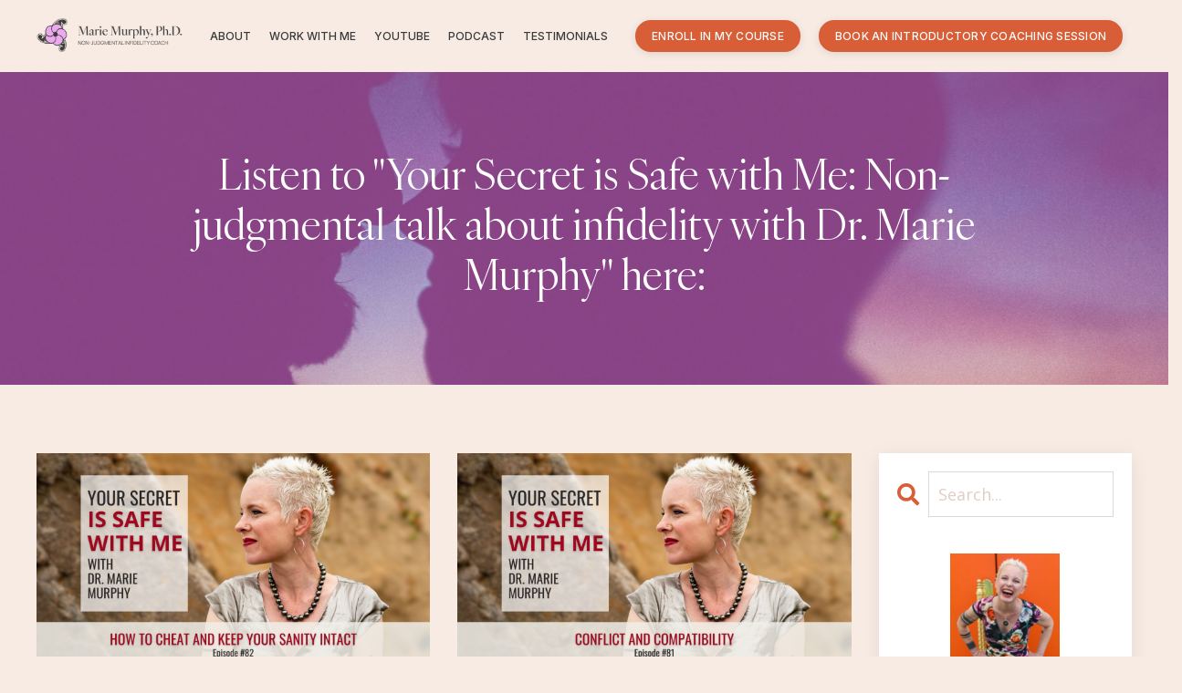

--- FILE ---
content_type: text/html; charset=utf-8
request_url: https://www.mariemurphyphd.com/blog?page=13
body_size: 23770
content:
<!doctype html>
<html lang="en">
  <head>
    
              <meta name="csrf-param" content="authenticity_token">
              <meta name="csrf-token" content="94fTFMzAodkFx3mYrPCfPlmTNGfQb/R9MT3zNxgfhxib4k908UrGZA0//EteWHOFUjLtKKS3tyGX1qmMVFSGxA==">
            
    <title>
      
        Your Secret is Safe with Me - Infidelity Podcast
      
    </title>
    <meta charset="utf-8" />
    <meta http-equiv="x-ua-compatible" content="ie=edge, chrome=1">
    <meta name="viewport" content="width=device-width, initial-scale=1, shrink-to-fit=no">
    
      <meta name="description" content="Dr. Marie Murphy talks about infidelity and other challenging relationship situations from a non-judgmental perspective. She shares practical tools and advice from her own coaching practice to help you make changes in your love life, and interviews professionals with complementary expertise." />
    
    <meta property="og:type" content="website">
<meta property="og:url" content="https://www.mariemurphyphd.com/blog">
<meta name="twitter:card" content="summary_large_image">

<meta property="og:title" content="Your Secret is Safe with Me - Infidelity Podcast">
<meta name="twitter:title" content="Your Secret is Safe with Me - Infidelity Podcast">


<meta property="og:description" content="Dr. Marie Murphy talks about infidelity and other challenging relationship situations from a non-judgmental perspective. She shares practical tools and advice from her own coaching practice to help you make changes in your love life, and interviews professionals with complementary expertise.">
<meta name="twitter:description" content="Dr. Marie Murphy talks about infidelity and other challenging relationship situations from a non-judgmental perspective. She shares practical tools and advice from her own coaching practice to help you make changes in your love life, and interviews professionals with complementary expertise.">


<meta property="og:image" content="https://kajabi-storefronts-production.kajabi-cdn.com/kajabi-storefronts-production/file-uploads/sites/2147923756/images/cbae40-2e-7666-a2ed-7ed0d15bfe4_SEO_Blog.jpg">
<meta name="twitter:image" content="https://kajabi-storefronts-production.kajabi-cdn.com/kajabi-storefronts-production/file-uploads/sites/2147923756/images/cbae40-2e-7666-a2ed-7ed0d15bfe4_SEO_Blog.jpg">


    
      <link href="https://kajabi-storefronts-production.kajabi-cdn.com/kajabi-storefronts-production/file-uploads/sites/2147923756/images/a03666-601d-15d-11d3-4beebf2608_Favicon.png?v=2" rel="shortcut icon" />
    
    <link rel="canonical" href="https://www.mariemurphyphd.com/blog" />

    <!-- Google Fonts ====================================================== -->
    <link rel="preconnect" href="https://fonts.gstatic.com" crossorigin>
    <link rel="stylesheet" media="print" onload="this.onload=null;this.removeAttribute(&#39;media&#39;);" type="text/css" href="//fonts.googleapis.com/css?family=Open+Sans:400,700,400italic,700italic|Libre+Baskerville:400,700,400italic,700italic&amp;display=swap" />

    <!-- Kajabi CSS ======================================================== -->
    <link rel="stylesheet" media="print" onload="this.onload=null;this.removeAttribute(&#39;media&#39;);" type="text/css" href="https://kajabi-app-assets.kajabi-cdn.com/assets/core-0d125629e028a5a14579c81397830a1acd5cf5a9f3ec2d0de19efb9b0795fb03.css" />

    

    <!-- Font Awesome Icons -->
    <link rel="stylesheet" media="print" onload="this.onload=null;this.removeAttribute(&#39;media&#39;);" type="text/css" crossorigin="anonymous" href="https://use.fontawesome.com/releases/v5.15.2/css/all.css" />

    <link rel="stylesheet" media="screen" href="https://kajabi-storefronts-production.kajabi-cdn.com/kajabi-storefronts-production/themes/2160401376/assets/styles.css?17551906153632882" />

    <!-- Customer CSS ====================================================== -->
    <!-- If you're using custom css that affects the first render of the page, replace async_style_link below with styesheet_tag -->
    <link rel="stylesheet" media="print" onload="this.onload=null;this.removeAttribute(&#39;media&#39;);" type="text/css" href="https://kajabi-storefronts-production.kajabi-cdn.com/kajabi-storefronts-production/themes/2160401376/assets/overrides.css?17551906153632882" />
    <style>
  /* Custom CSS Added Via Theme Settings */
  @import url('https://fonts.googleapis.com/css2?family=Inter:ital,opsz,wght@0,14..32,100..900;1,14..32,100..900&display=swap');

@font-face
  {
  font-family: 'IvyOraDisplayMedium';
  src: url('/resource_redirect/downloads/file-uploads/sites/2147923756/themes/2160394866/downloads/3eaa55f-2cc-c37-a7ab-33ea364d651d_IvyOraDisplay-Medium.ttf') format('truetype');
  }

@font-face
  {
  font-family: 'IvyOraDisplayRegular';
  src: url('/resource_redirect/downloads/file-uploads/sites/2147923756/themes/2160394866/downloads/d21e21d-5b5-a7-51d3-b7307d82ef3_IvyOraDisplay-Regular.ttf') format('truetype');
  }

@font-face
  {
  font-family: 'IvyOraDisplayRegularItalic';
  src: url('/resource_redirect/downloads/file-uploads/sites/2147923756/themes/2160394866/downloads/731533a-3a34-f326-2450-6fb80eadcc_IvyOraDisplay-Italic.ttf') format('truetype');
  }

h1 {
  font-family: 'IvyOraDisplayMedium';
  font-size: 72px;
  text-transform: uppercase;
  line-height: 120%; 
}

h2 {
  font-family: 'IvyOraDisplayRegular';
  font-size: 56px;
  line-height: 120%; 
}

h3 {
  font-family: 'IvyOraDisplayRegular';
  font-size: 46px;
  line-height: 120%; 
}

h4 {
  font-family: 'IvyOraDisplayRegular';
  font-size: 36px;
  line-height: 120%; 
}

h5 {
  font-family: "Inter", serif;
  font-size: 26px;
  font-weight: 500;
  line-height: 125%;
  text-transform: uppercase;
}

h6 {
  font-family: "Inter", serif;
  font-size: 15px;
  font-weight: 700;
  line-height: 120%;
  letter-spacing: 1.5px;
  text-transform: uppercase;
}

p, ol, ul, li {
  font-family: "Inter", serif;
  font-size: 20px;
  font-weight: 400;
  line-height: 150%;
  letter-spacing: -0.2px;
}

a {
  color: #C562C1;
}

.blog-listing__title, .blog-post-body__title, .blog-search-result__title {
  font-family: 'IvyOraDisplayRegular';
  line-height: 120%; 
}

.h1-62 {
font-size: 62px;
}

.h1-56 {
  font-family: 'IvyOraDisplayRegular';
  font-size: 56px;
  line-height: 120%; 
  text-transform: none;
}

.h2-72 {
font-size: 72px;
}

.h5-18 {
  font-size: 18px;
}

.h5-14 {
  font-size: 14px;
}

.heading-italic {
  font-family: 'IvyOraDisplayRegularItalic';
}

.large-body {
  font-family: "Inter", serif;
  font-size: 26px;
  font-weight: 400;
  line-height: 150%;
  letter-spacing: -0.2px;
}

.btn, .form-btn {
  text-align: center;
  font-family: "Inter", serif;
  font-weight: 600;
  font-size: 14px;
  line-height: 130%; 
}

.header__content--desktop .btn {
  text-align: center;
  font-family: "Inter", serif;
  font-size: 12px;
  line-height: 130%; 
}

.header a, .header a.link-list__link {
  font-family: "Inter", serif;
  font-size: 12px;
  font-weight: 500;
  line-height: 120%;
  text-transform: uppercase;
}

.blog-post-body__title {
  font-size: 46px;
}

.form-control {
  border-radius: 0;
}

.media__body {
  font-family: "Inter", serif;
  font-size: 15px;
  font-weight: 700;
  line-height: 120%;
  letter-spacing: 1.5px;
  text-transform: uppercase;
  color: #3A3A3A;
}

/*TOGGLE TESTIMONIALS*/
.accordion {
  border: none;
  margin-bottom: 10px;
}

.accordion-btn {
  background-color: transparent;
  color: #D85E37;
  border: none;
  outline: none;
  cursor: pointer;
  padding: 10px 10px 10px 0;
  width: 100%;
  text-align: center;
  font-size: 14px;
  font-weight: 500;
  letter-spacing: 2.8px;
  text-transform: uppercase;
}

.accordion-content {
  display: none;
  padding: 10px 10px 10px 0;
  transition: .5s;
}

/*COACHING PAGE*/
#block-1740581629105 .accordion-title.collapsed::after,
#block-1740582028611 .accordion-title.collapsed::after,
#block-1740654522921 .accordion-title.collapsed:after,
#block-1740654607311 .accordion-title.collapsed:after,
#block-1740654646571 .accordion-title.collapsed:after,
#block-1740654829458 .accordion-title.collapsed:after,
#block-1740655211615 .accordion-title.collapsed:after,
#block-1740655274736 .accordion-title.collapsed:after {
  margin-top: -5px;
}

/*SECTION BOTTOM LINE*/

#section-1740408128616,
#section-1740414943487,
#section-1740565777536,
#section-1740566610555,
#section-1740554720013,
#section-1740555115497,
#section-1740567154930,
#section-1740663221173,
#section-1740737107458,
#section-1741021460339,
#section-1740740637125,
#section-1741166327494,
#section-1741174149913,
#section-1741176290710,
#section-1741177256852,
#section-1741183791431,
#section-1741273545975,
#section-1741176430311,
#section-1741177953289,
#section-1741166638048,
#section-1742396707612,
#section-1742399641650,
#section-1742450708599,
#section-1742451716580, #section-1744717195820
 {
  border: none;
  border-bottom: 1.5px solid #D85E37;
}

/*HEADER DROPDOWN*/
#block-1720539532375 {
  margin-top: -5px;
}

#block-1740393003750 .block,
#block-1740393440008 .block {
  height: 200px;
  width: 100px;
  display: flex;
  align-items: center;
}

.copyright {
  display: flex;
  align-items: baseline;
  font-family: Montserrat, Arial, Helvetica, sans-serif;
  font-weight: 600;
  color: #999999;
  letter-spacing: 0.2em;
  font-size: 10px;
  margin-bottom: -10px;
}

.powered-by {
  text-align: center;
  font-family: Montserrat, Arial, Helvetica, sans-serif;
  font-weight: 600;
  color: #fff;
  letter-spacing: 0.2em;
  font-size: 10px;
  margin-bottom: -10px;
  text-transform: uppercase;
}

.footer__content .link-list__links {
  font-family: "Inter", serif;
  font-size: 12px;
  font-weight: 500;
  line-height: 120%;
  text-transform: uppercase;
}

@media only screen and (max-width: 480px) {
h1 {
  font-size: 35px;
}

h2 {
font-size: 30px;
}

h3 {
font-size: 26px;
}

h4 {
font-size: 22px;
}

h5 {
font-size: 16px;
}

h6{
  font-size: 14px;
}

p, ul, ol, li {
  font-size: 16px;
}

.h5-14 {
  font-size: 14px;
}

.h6-12 {
  font-size: 12px;
}

.media__body { 
  font-size: 14px;
}

.large-body {
  font-size: 20px;
}

/*BLOG IMAGE*/
.image__image {
  padding: 0 18%;
}

.footer__content .link-list__links {
  display: flex;
  flex-direction: column;
}

.copyright {
  display: flex;
  flex-direction: column;
  align-items: center;
  font-family: Montserrat, Arial, Helvetica, sans-serif;
  font-weight: 600;
  color: #999999;
  letter-spacing: 0.2em;
  font-size: 10px;
  margin-bottom: -10px;
}
}
</style>


    <!-- Kajabi Editor Only CSS ============================================ -->
    

    <!-- Header hook ======================================================= -->
    <link rel="alternate" type="application/rss+xml" title="Your Secret is Safe with Me - Infidelity Podcast" href="https://www.mariemurphyphd.com/blog.rss" /><script type="text/javascript">
  var Kajabi = Kajabi || {};
</script>
<script type="text/javascript">
  Kajabi.currentSiteUser = {
    "id" : "-1",
    "type" : "Guest",
    "contactId" : "",
  };
</script>
<script type="text/javascript">
  Kajabi.theme = {
    activeThemeName: "Marie Murphy Website",
    previewThemeId: null,
    editor: false
  };
</script>
<meta name="turbo-prefetch" content="false">
<!-- Google Tag Manager -->
<script>(function(w,d,s,l,i){w[l]=w[l]||[];w[l].push({'gtm.start':
new Date().getTime(),event:'gtm.js'});var f=d.getElementsByTagName(s)[0],
j=d.createElement(s),dl=l!='dataLayer'?'&l='+l:'';j.async=true;j.src=
'https://www.googletagmanager.com/gtm.js?id='+i+dl;f.parentNode.insertBefore(j,f);
})(window,document,'script','dataLayer','GTM-57GFJ83S');</script>
<!-- End Google Tag Manager --><script async src="https://www.googletagmanager.com/gtag/js?id=G-YSNW6D690C"></script>
<script>
  window.dataLayer = window.dataLayer || [];
  function gtag(){dataLayer.push(arguments);}
  gtag('js', new Date());
  gtag('config', 'G-YSNW6D690C');
</script>
<style type="text/css">
  #editor-overlay {
    display: none;
    border-color: #2E91FC;
    position: absolute;
    background-color: rgba(46,145,252,0.05);
    border-style: dashed;
    border-width: 3px;
    border-radius: 3px;
    pointer-events: none;
    cursor: pointer;
    z-index: 10000000000;
  }
  .editor-overlay-button {
    color: white;
    background: #2E91FC;
    border-radius: 2px;
    font-size: 13px;
    margin-inline-start: -24px;
    margin-block-start: -12px;
    padding-block: 3px;
    padding-inline: 10px;
    text-transform:uppercase;
    font-weight:bold;
    letter-spacing:1.5px;

    left: 50%;
    top: 50%;
    position: absolute;
  }
</style>
<script src="https://kajabi-app-assets.kajabi-cdn.com/vite/assets/track_analytics-999259ad.js" crossorigin="anonymous" type="module"></script><link rel="modulepreload" href="https://kajabi-app-assets.kajabi-cdn.com/vite/assets/stimulus-576c66eb.js" as="script" crossorigin="anonymous">
<link rel="modulepreload" href="https://kajabi-app-assets.kajabi-cdn.com/vite/assets/track_product_analytics-9c66ca0a.js" as="script" crossorigin="anonymous">
<link rel="modulepreload" href="https://kajabi-app-assets.kajabi-cdn.com/vite/assets/stimulus-e54d982b.js" as="script" crossorigin="anonymous">
<link rel="modulepreload" href="https://kajabi-app-assets.kajabi-cdn.com/vite/assets/trackProductAnalytics-3d5f89d8.js" as="script" crossorigin="anonymous">      <script type="text/javascript">
        if (typeof (window.rudderanalytics) === "undefined") {
          !function(){"use strict";window.RudderSnippetVersion="3.0.3";var sdkBaseUrl="https://cdn.rudderlabs.com/v3"
          ;var sdkName="rsa.min.js";var asyncScript=true;window.rudderAnalyticsBuildType="legacy",window.rudderanalytics=[]
          ;var e=["setDefaultInstanceKey","load","ready","page","track","identify","alias","group","reset","setAnonymousId","startSession","endSession","consent"]
          ;for(var n=0;n<e.length;n++){var t=e[n];window.rudderanalytics[t]=function(e){return function(){
          window.rudderanalytics.push([e].concat(Array.prototype.slice.call(arguments)))}}(t)}try{
          new Function('return import("")'),window.rudderAnalyticsBuildType="modern"}catch(a){}
          if(window.rudderAnalyticsMount=function(){
          "undefined"==typeof globalThis&&(Object.defineProperty(Object.prototype,"__globalThis_magic__",{get:function get(){
          return this},configurable:true}),__globalThis_magic__.globalThis=__globalThis_magic__,
          delete Object.prototype.__globalThis_magic__);var e=document.createElement("script")
          ;e.src="".concat(sdkBaseUrl,"/").concat(window.rudderAnalyticsBuildType,"/").concat(sdkName),e.async=asyncScript,
          document.head?document.head.appendChild(e):document.body.appendChild(e)
          },"undefined"==typeof Promise||"undefined"==typeof globalThis){var d=document.createElement("script")
          ;d.src="https://polyfill-fastly.io/v3/polyfill.min.js?version=3.111.0&features=Symbol%2CPromise&callback=rudderAnalyticsMount",
          d.async=asyncScript,document.head?document.head.appendChild(d):document.body.appendChild(d)}else{
          window.rudderAnalyticsMount()}window.rudderanalytics.load("2apYBMHHHWpiGqicceKmzPebApa","https://kajabiaarnyhwq.dataplane.rudderstack.com",{})}();
        }
      </script>
      <script type="text/javascript">
        if (typeof (window.rudderanalytics) !== "undefined") {
          rudderanalytics.page({"account_id":"2147908537","site_id":"2147923756"});
        }
      </script>
      <script type="text/javascript">
        if (typeof (window.rudderanalytics) !== "undefined") {
          (function () {
            function AnalyticsClickHandler (event) {
              const targetEl = event.target.closest('a') || event.target.closest('button');
              if (targetEl) {
                rudderanalytics.track('Site Link Clicked', Object.assign(
                  {"account_id":"2147908537","site_id":"2147923756"},
                  {
                    link_text: targetEl.textContent.trim(),
                    link_href: targetEl.href,
                    tag_name: targetEl.tagName,
                  }
                ));
              }
            };
            document.addEventListener('click', AnalyticsClickHandler);
          })();
        }
      </script>
<meta name='site_locale' content='en'><style type="text/css">
  body main {
    direction: ltr;
  }
  .slick-list {
    direction: ltr;
  }
</style>
<style type="text/css">
  /* Font Awesome 4 */
  .fa.fa-twitter{
    font-family:sans-serif;
  }
  .fa.fa-twitter::before{
    content:"𝕏";
    font-size:1.2em;
  }

  /* Font Awesome 5 */
  .fab.fa-twitter{
    font-family:sans-serif;
  }
  .fab.fa-twitter::before{
    content:"𝕏";
    font-size:1.2em;
  }
</style>
<link rel="stylesheet" href="https://cdn.jsdelivr.net/npm/@kajabi-ui/styles@1.0.4/dist/kajabi_products/kajabi_products.css" />
<script type="module" src="https://cdn.jsdelivr.net/npm/@pine-ds/core@3.14.0/dist/pine-core/pine-core.esm.js"></script>
<script nomodule src="https://cdn.jsdelivr.net/npm/@pine-ds/core@3.14.0/dist/pine-core/index.esm.js"></script>


  </head>

  <style>
  

  
    
      body {
        background-color: #f7ebe3;
      }
    
  
</style>

  <body id="encore-theme" class="background-light">
    


    <div id="section-header" data-section-id="header">

<style>
  /* Default Header Styles */
  .header {
    
      background-color: #f7ebe3;
    
    font-size: 18px;
  }
  .header a,
  .header a.link-list__link,
  .header a.link-list__link:hover,
  .header a.social-icons__icon,
  .header .user__login a,
  .header .dropdown__item a,
  .header .dropdown__trigger:hover {
    color: #3a3a3a;
  }
  .header .dropdown__trigger {
    color: #3a3a3a !important;
  }
  /* Mobile Header Styles */
  @media (max-width: 767px) {
    .header {
      
      font-size: 16px;
    }
    
    .header .hamburger__slices .hamburger__slice {
      
        background-color: #c562c1;
      
    }
    
      .header a.link-list__link, .dropdown__item a, .header__content--mobile {
        text-align: left;
      }
    
    .header--overlay .header__content--mobile  {
      padding-bottom: 20px;
    }
  }
  /* Sticky Styles */
  
</style>

<div class="hidden">
  
    
  
    
  
    
  
    
  
  
  
  
</div>

<header class="header header--static    background-light header--close-on-scroll" kjb-settings-id="sections_header_settings_background_color">
  <div class="hello-bars">
    
      
    
      
    
      
    
      
    
  </div>
  
    <div class="header__wrap">
      <div class="header__content header__content--desktop background-light">
        <div class="container header__container media justify-content-center">
          
            
                <style>
@media (min-width: 768px) {
  #block-1555988494486 {
    text-align: left;
  }
} 
</style>

<div 
  id="block-1555988494486" 
  class="header__block header__block--logo header__block--show header__switch-content stretch" 
  kjb-settings-id="sections_header_blocks_1555988494486_settings_stretch"
  
>
  

<style>
  #block-1555988494486 {
    line-height: 1;
  }
  #block-1555988494486 .logo__image {
    display: block;
    width: 250px;
  }
  #block-1555988494486 .logo__text {
    color: ;
  }
</style>

<a class="logo" href="/">
  
    
      <img loading="auto" class="logo__image" alt="" kjb-settings-id="sections_header_blocks_1555988494486_settings_logo" src="https://kajabi-storefronts-production.kajabi-cdn.com/kajabi-storefronts-production/file-uploads/themes/2155109155/settings_images/f8d807-18bc-2e3d-c85a-4bca71dd6_Logo_3_.png" />
    
  
</a>

</div>

              
          
            
                <style>
@media (min-width: 768px) {
  #block-1740384955478 {
    text-align: right;
  }
} 
</style>

<div 
  id="block-1740384955478" 
  class="header__block header__switch-content header__block--menu " 
  kjb-settings-id="sections_header_blocks_1740384955478_settings_stretch"
  
>
  <div class="link-list justify-content-right" kjb-settings-id="sections_header_blocks_1740384955478_settings_menu">
  
    <a class="link-list__link" href="https://www.mariemurphyphd.com/about" >ABOUT</a>
  
    <a class="link-list__link" href="https://www.mariemurphyphd.com/services" >WORK WITH ME</a>
  
    <a class="link-list__link" href="https://www.mariemurphyphd.com/youtube" >YOUTUBE</a>
  
    <a class="link-list__link" href="https://www.mariemurphyphd.com/blog" >PODCAST</a>
  
    <a class="link-list__link" href="https://www.mariemurphyphd.com/client-testimonials" >TESTIMONIALS</a>
  
</div>

</div>

              
          
            
                <style>
@media (min-width: 768px) {
  #block-1740384738705 {
    text-align: left;
  }
} 
</style>

<div 
  id="block-1740384738705" 
  class="header__block header__switch-content header__block--cta " 
  kjb-settings-id="sections_header_blocks_1740384738705_settings_stretch"
  
>
  






<style>
  #block-1740384738705 .btn,
  [data-slick-id="1740384738705"] .block .btn {
    color: #ffffff;
    border-color: #d85e37;
    border-radius: 60px;
    background-color: #d85e37;
  }
  #block-1740384738705 .btn--outline,
  [data-slick-id="1740384738705"] .block .btn--outline {
    background: transparent;
    color: #d85e37;
  }
</style>

<a class="btn btn--solid btn--small btn--auto" href="/resource_redirect/offers/UKvCk5zz"    target="_blank" rel="noopener"  kjb-settings-id="sections_header_blocks_1740384738705_settings_btn_background_color" role="button">
  ENROLL IN MY COURSE
</a>


</div>

              
          
            
                <style>
@media (min-width: 768px) {
  #block-1740385655813 {
    text-align: left;
  }
} 
</style>

<div 
  id="block-1740385655813" 
  class="header__block header__switch-content header__block--cta " 
  kjb-settings-id="sections_header_blocks_1740385655813_settings_stretch"
  
>
  






<style>
  #block-1740385655813 .btn,
  [data-slick-id="1740385655813"] .block .btn {
    color: #ffffff;
    border-color: #d85e37;
    border-radius: 60px;
    background-color: #d85e37;
  }
  #block-1740385655813 .btn--outline,
  [data-slick-id="1740385655813"] .block .btn--outline {
    background: transparent;
    color: #d85e37;
  }
</style>

<a class="btn btn--solid btn--small btn--auto" href="https://mariemurphyphd.as.me/schedule/b9e67eb9/appointment/18893543/calendar/2619104?appointmentTypeIds[]=18893543"    target="_blank" rel="noopener"  kjb-settings-id="sections_header_blocks_1740385655813_settings_btn_background_color" role="button">
  BOOK AN INTRODUCTORY COACHING SESSION
</a>


</div>

              
          
          
            <div class="hamburger hidden--desktop" kjb-settings-id="sections_header_settings_hamburger_color">
              <div class="hamburger__slices">
                <div class="hamburger__slice hamburger--slice-1"></div>
                <div class="hamburger__slice hamburger--slice-2"></div>
                <div class="hamburger__slice hamburger--slice-3"></div>
                <div class="hamburger__slice hamburger--slice-4"></div>
              </div>
            </div>
          
          
        </div>
      </div>
      <div class="header__content header__content--mobile">
        <div class="header__switch-content header__spacer"></div>
      </div>
    </div>
  
</header>

</div>
    <main>
      <div data-dynamic-sections=blog><div id="section-1742230117476" data-section-id="1742230117476"><style>
  
    #section-1742230117476 {
      background-image: url(https://kajabi-storefronts-production.kajabi-cdn.com/kajabi-storefronts-production/file-uploads/themes/2160401376/settings_images/bd55f72-ce47-16be-750d-60fa53f8751a_Blog.jpg);
      background-position: center;
    }
  
  #section-1742230117476 .section__overlay {
    position: absolute;
    width: 100%;
    height: 100%;
    left: 0;
    top: 0;
    background-color: ;
  }
  #section-1742230117476 .sizer {
    padding-top: 20px;
    padding-bottom: 20px;
  }
  #section-1742230117476 .container {
    max-width: calc(1260px + 10px + 10px);
    padding-right: 10px;
    padding-left: 10px;
    
  }
  #section-1742230117476 .row {
    
  }
  #section-1742230117476 .container--full {
    width: 100%;
    max-width: calc(100% + 10px + 10px);
  }
  @media (min-width: 768px) {
    
      #section-1742230117476 {
        
          background-attachment: fixed;
        
      }
    
    #section-1742230117476 .sizer {
      padding-top: 70px;
      padding-bottom: 70px;
    }
    #section-1742230117476 .container {
      max-width: calc(1260px + 40px + 40px);
      padding-right: 40px;
      padding-left: 40px;
    }
    #section-1742230117476 .container--full {
      max-width: calc(100% + 40px + 40px);
    }
  }
  
  
</style>


<section kjb-settings-id="sections_1742230117476_settings_background_color"
  class="section
  
  
   "
  data-reveal-event=""
  data-reveal-offset=""
  data-reveal-units="seconds">
  <div class="sizer ">
    
    <div class="section__overlay"></div>
    <div class="container ">
      <div class="row align-items-center justify-content-center">
        
          




<style>
  /* flush setting */
  
  
  /* margin settings */
  #block-1742230117476_0, [data-slick-id="1742230117476_0"] {
    margin-top: 0px;
    margin-right: 0px;
    margin-bottom: 0px;
    margin-left: 0px;
  }
  #block-1742230117476_0 .block, [data-slick-id="1742230117476_0"] .block {
    /* border settings */
    border: 4px  black;
    border-radius: 4px;
    

    /* background color */
    
    /* default padding for mobile */
    
    
      padding: 20px;
    
    
      
        padding: 20px;
      
    
    /* mobile padding overrides */
    
    
      padding-top: 0px;
    
    
      padding-right: 0px;
    
    
      padding-bottom: 0px;
    
    
      padding-left: 0px;
    
  }

  @media (min-width: 768px) {
    /* desktop margin settings */
    #block-1742230117476_0, [data-slick-id="1742230117476_0"] {
      margin-top: 0px;
      margin-right: 0px;
      margin-bottom: 0px;
      margin-left: 0px;
    }
    #block-1742230117476_0 .block, [data-slick-id="1742230117476_0"] .block {
      /* default padding for desktop  */
      
      
        
          padding: 30px;
        
      
      /* desktop padding overrides */
      
      
        padding-top: 0px;
      
      
        padding-right: 0px;
      
      
        padding-bottom: 0px;
      
      
        padding-left: 0px;
      
    }
  }
  /* mobile text align */
  @media (max-width: 767px) {
    #block-1742230117476_0, [data-slick-id="1742230117476_0"] {
      text-align: center;
    }
  }
</style>



  <div class="block-break"></div>

<div
  id="block-1742230117476_0"
  class="
  block-type--text
  text-center
  col-10
  
  
  
     animated 
  
  
  "
  
  data-reveal-event=""
  data-reveal-offset=""
  data-reveal-units="seconds"
  
    kjb-settings-id="sections_1742230117476_blocks_1742230117476_0_settings_width"
  
  
>
  <div class="block
    box-shadow-
    "
    
      data-aos="fade"
      data-aos-delay="0"
      data-aos-duration="500"
    
    
  >
    
    <style>
  
  #block-1577982541036_0 .btn {
    margin-top: 1rem;
  }
</style>


  <h3><span style="color: #ffffff;">Listen to "Your Secret is Safe with Me: Non-judgmental talk about infidelity with Dr. Marie Murphy" here:</span></h3>




  </div>
</div>

  <div class="block-break"></div>


        
      </div>
    </div>
  </div>
</section>
</div><div id="section-1599589855686" data-section-id="1599589855686"><style>
  
  .blog-listings {
    background-color: ;
  }
  .blog-listings .sizer {
    padding-top: 40px;
    padding-bottom: 40px;
  }
  .blog-listings .container {
    max-width: calc(1260px + 10px + 10px);
    padding-right: 10px;
    padding-left: 10px;
  }
  .blog-listing__panel {
    background-color: #3a3a3a;
    border-color: #d85e37;
    border-radius: 0px;
    border-style: solid;
    border-width: 1px ;
  }
  .blog-listing__title {
    color: #d85e37 !important;
  }
  .blog-listing__title:hover {
    color: #d85e37 !important;
  }
  .blog-listing__date {
    color: #343434;
  }
  .tag {
    color: ;
    background-color: ;
  }
  .tag:hover {
    color: ;
    background-color: ;
  }
  .blog-listing__content {
    color: ;
  }
  .blog-listing__more {
    color: #d85e37;
  }
  @media (min-width: 768px) {
    
    .blog-listings .sizer {
      padding-top: 60px;
      padding-bottom: 60px;
    }
    .blog-listings .container {
      max-width: calc(1260px + 40px + 40px);
      padding-right: 40px;
      padding-left: 40px;
    }
  }
  .pag__link {
    color: #3a3a3a;
  }
  .pag__link--current {
    color: #d85e37;
  }
  .pag__link--disabled {
    color: #e0cec5;
  }
</style>

<section class="blog-listings " kjb-settings-id="sections_1599589855686_settings_background_color">
  <div class="sizer">
    
    <div class="container">
      <div class="row">
        
          <div class="col-lg-9">
        
          <div class="blog-listings__content blog-listings__content--grid-2">
            
              
                





<div class="blog-listing blog-listing--grid-2 blog-listing--has-media">
  
    <div class="blog-listing__media">
      
        
  
    
      <a href="/blog/82">
        <img loading="auto" alt="" src="https://kajabi-storefronts-production.kajabi-cdn.com/kajabi-storefronts-production/file-uploads/blogs/2147656590/images/4214e8-87f-6607-86c3-02d2f8c2eb5d_82.png" />
      </a>
    
  


      
    </div>
    <div class="blog-listing__data">
      <a class="h3 blog-listing__title" href="/blog/82">82: How to Cheat and Keep Your Sanity Intact</a>
      
      
        <span class="blog-listing__date" kjb-settings-id="sections_1599589855686_settings_show_date">Mar 30, 2022</span>
      
      
      
    </div>
  
</div>

              
                





<div class="blog-listing blog-listing--grid-2 blog-listing--has-media">
  
    <div class="blog-listing__media">
      
        
  
    
      <a href="/blog/81">
        <img loading="auto" alt="" src="https://kajabi-storefronts-production.kajabi-cdn.com/kajabi-storefronts-production/file-uploads/blogs/2147656590/images/81653a-8a2-2b8b-1b65-28514147041d_81.png" />
      </a>
    
  


      
    </div>
    <div class="blog-listing__data">
      <a class="h3 blog-listing__title" href="/blog/81">81: Conflict and Compatibility</a>
      
      
        <span class="blog-listing__date" kjb-settings-id="sections_1599589855686_settings_show_date">Mar 23, 2022</span>
      
      
      
    </div>
  
</div>

              
                





<div class="blog-listing blog-listing--grid-2 blog-listing--has-media">
  
    <div class="blog-listing__media">
      
        
  
    
      <a href="/blog/80">
        <img loading="auto" alt="" src="https://kajabi-storefronts-production.kajabi-cdn.com/kajabi-storefronts-production/file-uploads/blogs/2147656590/images/84aa2c4-453-f1c-000c-86203ef07a5_80.png" />
      </a>
    
  


      
    </div>
    <div class="blog-listing__data">
      <a class="h3 blog-listing__title" href="/blog/80">80: It's Not Your Partner's Job To Make You Happy</a>
      
      
        <span class="blog-listing__date" kjb-settings-id="sections_1599589855686_settings_show_date">Mar 16, 2022</span>
      
      
      
    </div>
  
</div>

              
                





<div class="blog-listing blog-listing--grid-2 blog-listing--has-media">
  
    <div class="blog-listing__media">
      
        
  
    
      <a href="/blog/79">
        <img loading="auto" alt="" src="https://kajabi-storefronts-production.kajabi-cdn.com/kajabi-storefronts-production/file-uploads/blogs/2147656590/images/8c4707c-2e48-346-d403-ec8b01cc552c_79.png" />
      </a>
    
  


      
    </div>
    <div class="blog-listing__data">
      <a class="h3 blog-listing__title" href="/blog/79">79: Being Honest With Yourself</a>
      
      
        <span class="blog-listing__date" kjb-settings-id="sections_1599589855686_settings_show_date">Mar 09, 2022</span>
      
      
      
    </div>
  
</div>

              
                





<div class="blog-listing blog-listing--grid-2 blog-listing--has-media">
  
    <div class="blog-listing__media">
      
        
  
    
      <a href="/blog/78">
        <img loading="auto" alt="" src="https://kajabi-storefronts-production.kajabi-cdn.com/kajabi-storefronts-production/file-uploads/blogs/2147656590/images/2bf0a61-2aa2-1d5f-01a-f356de71f1a_78.png" />
      </a>
    
  


      
    </div>
    <div class="blog-listing__data">
      <a class="h3 blog-listing__title" href="/blog/78">78: Lying About Infidelity</a>
      
      
        <span class="blog-listing__date" kjb-settings-id="sections_1599589855686_settings_show_date">Mar 02, 2022</span>
      
      
      
    </div>
  
</div>

              
                





<div class="blog-listing blog-listing--grid-2 blog-listing--has-media">
  
    <div class="blog-listing__media">
      
        
  
    
      <a href="/blog/77">
        <img loading="auto" alt="" src="https://kajabi-storefronts-production.kajabi-cdn.com/kajabi-storefronts-production/file-uploads/blogs/2147656590/images/0475b11-1758-862-b5e6-e7086d5640cf_77.png" />
      </a>
    
  


      
    </div>
    <div class="blog-listing__data">
      <a class="h3 blog-listing__title" href="/blog/77">77: Infidelity, Shame, and Perfectionism</a>
      
      
        <span class="blog-listing__date" kjb-settings-id="sections_1599589855686_settings_show_date">Feb 23, 2022</span>
      
      
      
    </div>
  
</div>

              
                





<div class="blog-listing blog-listing--grid-2 blog-listing--has-media">
  
    <div class="blog-listing__media">
      
        
  
    
      <a href="/blog/76">
        <img loading="auto" alt="" src="https://kajabi-storefronts-production.kajabi-cdn.com/kajabi-storefronts-production/file-uploads/blogs/2147656590/images/678b1f5-e2dc-31e8-f12-dd275e46a7_76.png" />
      </a>
    
  


      
    </div>
    <div class="blog-listing__data">
      <a class="h3 blog-listing__title" href="/blog/76">76: Regret</a>
      
      
        <span class="blog-listing__date" kjb-settings-id="sections_1599589855686_settings_show_date">Feb 16, 2022</span>
      
      
      
    </div>
  
</div>

              
                





<div class="blog-listing blog-listing--grid-2 blog-listing--has-media">
  
    <div class="blog-listing__media">
      
        
  
    
      <a href="/blog/75">
        <img loading="auto" alt="" src="https://kajabi-storefronts-production.kajabi-cdn.com/kajabi-storefronts-production/file-uploads/blogs/2147656590/images/efc14-7a2-2a30-31d5-b4f38e80d72b_75.png" />
      </a>
    
  


      
    </div>
    <div class="blog-listing__data">
      <a class="h3 blog-listing__title" href="/blog/75">75: Perfectionism and Relationships</a>
      
      
        <span class="blog-listing__date" kjb-settings-id="sections_1599589855686_settings_show_date">Feb 09, 2022</span>
      
      
      
    </div>
  
</div>

              
                





<div class="blog-listing blog-listing--grid-2 blog-listing--has-media">
  
    <div class="blog-listing__media">
      
        
  
    
      <a href="/blog/74">
        <img loading="auto" alt="" src="https://kajabi-storefronts-production.kajabi-cdn.com/kajabi-storefronts-production/file-uploads/blogs/2147656590/images/a557514-2edf-acdb-ef63-baefa473faec_74.png" />
      </a>
    
  


      
    </div>
    <div class="blog-listing__data">
      <a class="h3 blog-listing__title" href="/blog/74">74: Dealing With Guilt and Shame</a>
      
      
        <span class="blog-listing__date" kjb-settings-id="sections_1599589855686_settings_show_date">Feb 02, 2022</span>
      
      
      
    </div>
  
</div>

              
                





<div class="blog-listing blog-listing--grid-2 blog-listing--has-media">
  
    <div class="blog-listing__media">
      
        
  
    
      <a href="/blog/73">
        <img loading="auto" alt="" src="https://kajabi-storefronts-production.kajabi-cdn.com/kajabi-storefronts-production/file-uploads/blogs/2147656590/images/71f4b83-d4ea-e43-5c36-7a66046528d_73.png" />
      </a>
    
  


      
    </div>
    <div class="blog-listing__data">
      <a class="h3 blog-listing__title" href="/blog/73">73: What To Say When You Break Up With Someone</a>
      
      
        <span class="blog-listing__date" kjb-settings-id="sections_1599589855686_settings_show_date">Jan 26, 2022</span>
      
      
      
    </div>
  
</div>

              
                





<div class="blog-listing blog-listing--grid-2 blog-listing--has-media">
  
    <div class="blog-listing__media">
      
        
  
    
      <a href="/blog/72">
        <img loading="auto" alt="" src="https://kajabi-storefronts-production.kajabi-cdn.com/kajabi-storefronts-production/file-uploads/blogs/2147656590/images/710df2-2337-bd84-b258-d258374d0b_72.png" />
      </a>
    
  


      
    </div>
    <div class="blog-listing__data">
      <a class="h3 blog-listing__title" href="/blog/72">72: Preparing for a Breakup</a>
      
      
        <span class="blog-listing__date" kjb-settings-id="sections_1599589855686_settings_show_date">Jan 19, 2022</span>
      
      
      
    </div>
  
</div>

              
                





<div class="blog-listing blog-listing--grid-2 blog-listing--has-media">
  
    <div class="blog-listing__media">
      
        
  
    
      <a href="/blog/71">
        <img loading="auto" alt="" src="https://kajabi-storefronts-production.kajabi-cdn.com/kajabi-storefronts-production/file-uploads/blogs/2147656590/images/53e1376-2357-4fb-1061-cf226b027e1e_71.png" />
      </a>
    
  


      
    </div>
    <div class="blog-listing__data">
      <a class="h3 blog-listing__title" href="/blog/71">71: When You Love Your Partner And You Still Want To Cheat</a>
      
      
        <span class="blog-listing__date" kjb-settings-id="sections_1599589855686_settings_show_date">Jan 12, 2022</span>
      
      
      
    </div>
  
</div>

              
              
                <div class="pag">
  
    <a class="pag__link pag__link--prev" href="?page=12">
      <i class="fa fa-arrow-left"></i>
    </a>
  
  
    
      
        <a class="pag__link" href="?page=1">1</a>
      
    
      
        <a class="pag__link" href="?page=2">2</a>
      
    
      
        <a class="pag__link" href="?page=3">3</a>
      
    
      
        <a class="pag__link" href="?page=4">4</a>
      
    
      
        <a class="pag__link" href="?page=5">5</a>
      
    
      
        <a class="pag__link" href="?page=6">6</a>
      
    
      
        <a class="pag__link" href="?page=7">7</a>
      
    
      
        <a class="pag__link" href="?page=8">8</a>
      
    
      
        <a class="pag__link" href="?page=9">9</a>
      
    
      
        <a class="pag__link" href="?page=10">10</a>
      
    
      
        <a class="pag__link" href="?page=11">11</a>
      
    
      
        <a class="pag__link" href="?page=12">12</a>
      
    
      
        <a class="pag__link pag__link--current" href="?page=13">13</a>
      
    
      
        <a class="pag__link" href="?page=14">14</a>
      
    
      
        <a class="pag__link" href="?page=15">15</a>
      
    
      
        <a class="pag__link" href="?page=16">16</a>
      
    
      
        <a class="pag__link" href="?page=17">17</a>
      
    
      
        <a class="pag__link" href="?page=18">18</a>
      
    
      
        <a class="pag__link" href="?page=19">19</a>
      
    
  
  
    <a class="pag__link pag__link--next" href="/blog?page=14">
      <i class="fa fa-arrow-right"></i>
    </a>
  
</div>

              
            
          </div>
        </div>
        <style>
   .sidebar__panel {
     background-color: #ffffff;
     border-color: ;
     border-radius: 0px;
     border-style: none;
     border-width: 10px ;
   }
</style>

<div class="col-lg-3    ">
  <div class="sidebar" kjb-settings-id="sections_1599589855686_settings_show_sidebar">
    
      <div class="sidebar__panel box-shadow-medium background-light">
    
      
        <div class="sidebar__block">
          
              <style>
  .sidebar-search__icon i {
    color: #d85e37;
  }
  .sidebar-search--1600115507943 ::-webkit-input-placeholder {
    color: #e0cec5;
  }
  .sidebar-search--1600115507943 ::-moz-placeholder {
    color: #e0cec5;
  }
  .sidebar-search--1600115507943 :-ms-input-placeholder {
    color: #e0cec5;
  }
  .sidebar-search--1600115507943 :-moz-placeholder {
    color: #e0cec5;
  }
  .sidebar-search--1600115507943 .sidebar-search__input {
    color: #e0cec5;
  }
</style>

<div class="sidebar-search sidebar-search--1600115507943" kjb-settings-id="sections_1599589855686_blocks_1600115507943_settings_search_text">
  <form class="sidebar-search__form" action="/blog/search" method="get" role="search">
    <span class="sidebar-search__icon"><i class="fa fa-search"></i></span>
    <input class="form-control sidebar-search__input" type="search" name="q" placeholder="Search...">
  </form>
</div>

            
        </div>
      
        <div class="sidebar__block">
          
              
<style>
  .sidebar-instructor--1740664217225 {
    text-align: center;
  }
  .sidebar-instructor--1740664217225 .sidebar-instructor__heading {
    color: ;
  }
  .sidebar-instructor--1740664217225 .sidebar-instructor__name {
    color: ;
  }
  .sidebar-instructor--1740664217225 .sidebar-instructor__title {
    color: ;
  }
  .sidebar-instructor--1740664217225 .sidebar-instructor__bio {
    color: #3a3a3a;
  }
  
    .sidebar-instructor--1740664217225 .sidebar-instructor__image {
      border-radius: 0;
    }
  
</style>

<div class="sidebar-instructor sidebar-instructor--1740664217225" kjb-settings-id="sections_1599589855686_blocks_1740664217225_settings_heading">
  
  
    
      <img loading="auto" class="sidebar-instructor__image" kjb-settings-id="sections_1599589855686_blocks_1740664217225_settings_image" alt="" src="https://kajabi-storefronts-production.kajabi-cdn.com/kajabi-storefronts-production/file-uploads/themes/2160401376/settings_images/0c58556-d8a2-fd3d-6f3-7a35a47706bf_3O6A3201_1_.jpg" />
    
  
  
  
  
    <p
      class="sidebar-instructor__bio"
      kjb-settings-id="sections_1599589855686_blocks_1740664217225_settings_bio"
      
    >
      <h4>Hi, I'm Marie!</h4>
<p style="font-size: 14px;">I’ve helped hundreds of people successfully resolve their infidelity situations. I can help you resolve your infidelity situation in a way that’s truly right for you, too.</p>
    </p>
  
</div>

          
        </div>
      
        <div class="sidebar__block">
          
              <style>
  .social-icons--1600115515053 .social-icons__icons {
    justify-content: 
  }
  .social-icons--1600115515053 .social-icons__icon {
    color: #ffffff !important;
  }
  .social-icons--1600115515053.social-icons--round .social-icons__icon {
    background-color: #d85e37;
  }
  .social-icons--1600115515053.social-icons--square .social-icons__icon {
    background-color: #d85e37;
  }
  
  @media (min-width: 768px) {
    .social-icons--1600115515053 .social-icons__icons {
      justify-content: 
    }
  }
</style>


<style>
  .social-icons--1600115515053 {
    text-align: center;
  }
  
    .social-icons--1600115515053 .social-icons__icons {
      justify-content: center;
    }
  
  .social-icons--1600115515053 .social-icons__heading {
    color: ;
  }
</style>

<div class="social-icons social-icons--sidebar social-icons--round social-icons--1600115515053" kjb-settings-id="sections_1599589855686_blocks_1600115515053_settings_social_icons_text_color">
  <p class="h5 social-icons__heading" >
    <h4>Let’s Connect</h4>
  </p>
  <div class="social-icons__icons">
    
  <a class="social-icons__icon social-icons__icon--" href="https://www.facebook.com/mariemurphyphd"  target="_blank" rel="noopener"  kjb-settings-id="sections_1599589855686_blocks_1600115515053_settings_social_icon_link_facebook">
    <i class="fab fa-facebook-f"></i>
  </a>



  <a class="social-icons__icon social-icons__icon--" href="https://www.instagram.com/mariemurphyphd"  target="_blank" rel="noopener"  kjb-settings-id="sections_1599589855686_blocks_1600115515053_settings_social_icon_link_instagram">
    <i class="fab fa-instagram"></i>
  </a>


  <a class="social-icons__icon social-icons__icon--" href="https://www.youtube.com/@MarieMurphyPhD"  target="_blank" rel="noopener"  kjb-settings-id="sections_1599589855686_blocks_1600115515053_settings_social_icon_link_youtube">
    <i class="fab fa-youtube"></i>
  </a>






  <a class="social-icons__icon social-icons__icon--" href="https://www.linkedin.com/in/mariemurphyphd/"  target="_blank" rel="noopener"  kjb-settings-id="sections_1599589855686_blocks_1600115515053_settings_social_icon_link_linkedin">
    <i class="fab fa-linkedin-in"></i>
  </a>









  <a class="social-icons__icon social-icons__icon--" href="https://medium.com/@mariemurphyphd"  target="_blank" rel="noopener"  kjb-settings-id="sections_1599589855686_blocks_1600115515053_settings_social_icon_link_medium">
    <i class="fab fa-medium-m"></i>
  </a>




  </div>
</div>

            
        </div>
      
        <div class="sidebar__block">
          
              
<style>
  .sidebar-image--1740664950108 .image__overlay {
    
      opacity: 0;
    
    background-color: #fff;
  }
  .sidebar-image--1740664950108 .image__overlay-text {
    color:  !important;
  }
  @media (min-width: 768px) {
    .sidebar-image--1740664950108 .image__overlay {
      opacity: 0;
    }
    .sidebar-image--1740664950108 .image__overlay:hover {
      opacity: 1;
    }
  }
</style>

<div class="image sidebar-image sidebar-image--1740664950108">
  
    <a class="image__link" href="https://podcasts.apple.com/us/podcast/your-secret-is-safe-with-me/id1531794491"   target="_blank" rel="noopener" >
  
  <img loading="auto" class="image__image" kjb-settings-id="sections_1599589855686_blocks_1740664950108_settings_image" alt="" src="https://kajabi-storefronts-production.kajabi-cdn.com/kajabi-storefronts-production/file-uploads/themes/2160401376/settings_images/344b745-064c-b307-f413-3ab1706d804b_Podcast.jpg" />
  
    </a>
  
  
</div>

            
        </div>
      
    
      </div>
    
  </div>
</div>

      </div>
    </div>
  </div>
</section>

</div><div id="section-1744713071425" data-section-id="1744713071425"><style>
  
  #section-1744713071425 .section__overlay {
    position: absolute;
    width: 100%;
    height: 100%;
    left: 0;
    top: 0;
    background-color: #ebd5f3;
  }
  #section-1744713071425 .sizer {
    padding-top: 20px;
    padding-bottom: 20px;
  }
  #section-1744713071425 .container {
    max-width: calc(1260px + 10px + 10px);
    padding-right: 10px;
    padding-left: 10px;
    
  }
  #section-1744713071425 .row {
    
  }
  #section-1744713071425 .container--full {
    width: 100%;
    max-width: calc(100% + 10px + 10px);
  }
  @media (min-width: 768px) {
    
    #section-1744713071425 .sizer {
      padding-top: 60px;
      padding-bottom: 60px;
    }
    #section-1744713071425 .container {
      max-width: calc(1260px + 40px + 40px);
      padding-right: 40px;
      padding-left: 40px;
    }
    #section-1744713071425 .container--full {
      max-width: calc(100% + 40px + 40px);
    }
  }
  
  
</style>


<section kjb-settings-id="sections_1744713071425_settings_background_color"
  class="section
  
  
   background-light "
  data-reveal-event=""
  data-reveal-offset=""
  data-reveal-units="seconds">
  <div class="sizer ">
    
    <div class="section__overlay"></div>
    <div class="container ">
      <div class="row align-items-center justify-content-center">
        
          




<style>
  /* flush setting */
  
  
  /* margin settings */
  #block-1744713071425_0, [data-slick-id="1744713071425_0"] {
    margin-top: 0px;
    margin-right: 0px;
    margin-bottom: 0px;
    margin-left: 0px;
  }
  #block-1744713071425_0 .block, [data-slick-id="1744713071425_0"] .block {
    /* border settings */
    border: 4px  black;
    border-radius: 4px;
    

    /* background color */
    
      background-color: ;
    
    /* default padding for mobile */
    
      padding: 20px;
    
    
      padding: 20px;
    
    
      
        padding: 20px;
      
    
    /* mobile padding overrides */
    
    
      padding-top: 0px;
    
    
      padding-right: 0px;
    
    
      padding-bottom: 0px;
    
    
      padding-left: 0px;
    
  }

  @media (min-width: 768px) {
    /* desktop margin settings */
    #block-1744713071425_0, [data-slick-id="1744713071425_0"] {
      margin-top: 0px;
      margin-right: 0px;
      margin-bottom: 0px;
      margin-left: 0px;
    }
    #block-1744713071425_0 .block, [data-slick-id="1744713071425_0"] .block {
      /* default padding for desktop  */
      
        padding: 30px;
      
      
        
          padding: 30px;
        
      
      /* desktop padding overrides */
      
      
        padding-top: 0px;
      
      
        padding-right: 0px;
      
      
        padding-bottom: 0px;
      
      
        padding-left: 0px;
      
    }
  }
  /* mobile text align */
  @media (max-width: 767px) {
    #block-1744713071425_0, [data-slick-id="1744713071425_0"] {
      text-align: center;
    }
  }
</style>



<div
  id="block-1744713071425_0"
  class="
  block-type--text
  text-center
  col-11
  
  
  
    
  
  
  "
  
  data-reveal-event=""
  data-reveal-offset=""
  data-reveal-units="seconds"
  
    kjb-settings-id="sections_1744713071425_blocks_1744713071425_0_settings_width"
  
  
>
  <div class="block
    box-shadow-
    "
    
      data-aos="none"
      data-aos-delay="0"
      data-aos-duration="0"
    
    
  >
    
    <style>
  
  #block-1577982541036_0 .btn {
    margin-top: 1rem;
  }
</style>


  <h2>Listen to my guest interviews on other shows:</h2>




  </div>
</div>


        
          




<style>
  /* flush setting */
  
  
  /* margin settings */
  #block-1744713071425_1, [data-slick-id="1744713071425_1"] {
    margin-top: 0px;
    margin-right: 0px;
    margin-bottom: 0px;
    margin-left: 0px;
  }
  #block-1744713071425_1 .block, [data-slick-id="1744713071425_1"] .block {
    /* border settings */
    border: 4px  black;
    border-radius: 0px;
    

    /* background color */
    
    /* default padding for mobile */
    
    
      padding: 20px;
    
    
      
    
    /* mobile padding overrides */
    
      padding: 0;
    
    
      padding-top: 0px;
    
    
      padding-right: 0px;
    
    
      padding-bottom: 0px;
    
    
      padding-left: 0px;
    
  }

  @media (min-width: 768px) {
    /* desktop margin settings */
    #block-1744713071425_1, [data-slick-id="1744713071425_1"] {
      margin-top: 0px;
      margin-right: 0px;
      margin-bottom: 0px;
      margin-left: 0px;
    }
    #block-1744713071425_1 .block, [data-slick-id="1744713071425_1"] .block {
      /* default padding for desktop  */
      
      
        
      
      /* desktop padding overrides */
      
        padding: 0;
      
      
        padding-top: 0px;
      
      
        padding-right: 0px;
      
      
        padding-bottom: 0px;
      
      
        padding-left: 0px;
      
    }
  }
  /* mobile text align */
  @media (max-width: 767px) {
    #block-1744713071425_1, [data-slick-id="1744713071425_1"] {
      text-align: ;
    }
  }
</style>



<div
  id="block-1744713071425_1"
  class="
  block-type--image
  text-
  col-3
  
  
  
    
  
  
  "
  
  data-reveal-event=""
  data-reveal-offset=""
  data-reveal-units="seconds"
  
    kjb-settings-id="sections_1744713071425_blocks_1744713071425_1_settings_width"
  
  
>
  <div class="block
    box-shadow-
    "
    
      data-aos="none"
      data-aos-delay="0"
      data-aos-duration="0"
    
    
  >
    
    

<style>
  #block-1744713071425_1 .block,
  [data-slick-id="1744713071425_1"] .block {
    display: flex;
    justify-content: flex-start;
  }
  #block-1744713071425_1 .image,
  [data-slick-id="1744713071425_1"] .image {
    width: 100%;
    overflow: hidden;
    
    border-radius: 0px;
    
  }
  #block-1744713071425_1 .image__image,
  [data-slick-id="1744713071425_1"] .image__image {
    width: 100%;
    
  }
  #block-1744713071425_1 .image__overlay,
  [data-slick-id="1744713071425_1"] .image__overlay {
    
      opacity: 0;
    
    background-color: #fff;
    border-radius: 0px;
    
  }
  
  #block-1744713071425_1 .image__overlay-text,
  [data-slick-id="1744713071425_1"] .image__overlay-text {
    color:  !important;
  }
  @media (min-width: 768px) {
    #block-1744713071425_1 .block,
    [data-slick-id="1744713071425_1"] .block {
        display: flex;
        justify-content: flex-start;
    }
    #block-1744713071425_1 .image__overlay,
    [data-slick-id="1744713071425_1"] .image__overlay {
      
        opacity: 0;
      
    }
    #block-1744713071425_1 .image__overlay:hover {
      opacity: 1;
    }
  }
  
</style>

<div class="image">
  
    
      <a class="image__link" href="https://www.podcastone.com/episode/SHOULD-YOU-TELL-YOUR-PARTNER-IF-YOUVE-CHEATED-ON-THEM-21260"    target="_blank" rel="noopener" >
    
        <img loading="auto" class="image__image" alt="" kjb-settings-id="sections_1744713071425_blocks_1744713071425_1_settings_image" src="https://kajabi-storefronts-production.kajabi-cdn.com/kajabi-storefronts-production/file-uploads/themes/2160401376/settings_images/1658477-658-dbfb-cd12-a872180bf402_1.png" />
    
      </a>
    
    
  
</div>

  </div>
</div>


        
          




<style>
  /* flush setting */
  
  
  /* margin settings */
  #block-1744713071425_2, [data-slick-id="1744713071425_2"] {
    margin-top: 0px;
    margin-right: 0px;
    margin-bottom: 0px;
    margin-left: 0px;
  }
  #block-1744713071425_2 .block, [data-slick-id="1744713071425_2"] .block {
    /* border settings */
    border: 4px  black;
    border-radius: 0px;
    

    /* background color */
    
    /* default padding for mobile */
    
    
      padding: 20px;
    
    
      
    
    /* mobile padding overrides */
    
      padding: 0;
    
    
      padding-top: 0px;
    
    
      padding-right: 0px;
    
    
      padding-bottom: 0px;
    
    
      padding-left: 0px;
    
  }

  @media (min-width: 768px) {
    /* desktop margin settings */
    #block-1744713071425_2, [data-slick-id="1744713071425_2"] {
      margin-top: 0px;
      margin-right: 0px;
      margin-bottom: 0px;
      margin-left: 0px;
    }
    #block-1744713071425_2 .block, [data-slick-id="1744713071425_2"] .block {
      /* default padding for desktop  */
      
      
        
      
      /* desktop padding overrides */
      
        padding: 0;
      
      
        padding-top: 0px;
      
      
        padding-right: 0px;
      
      
        padding-bottom: 0px;
      
      
        padding-left: 0px;
      
    }
  }
  /* mobile text align */
  @media (max-width: 767px) {
    #block-1744713071425_2, [data-slick-id="1744713071425_2"] {
      text-align: ;
    }
  }
</style>



<div
  id="block-1744713071425_2"
  class="
  block-type--image
  text-
  col-3
  
  
  
    
  
  
  "
  
  data-reveal-event=""
  data-reveal-offset=""
  data-reveal-units="seconds"
  
    kjb-settings-id="sections_1744713071425_blocks_1744713071425_2_settings_width"
  
  
>
  <div class="block
    box-shadow-
    "
    
      data-aos="none"
      data-aos-delay="0"
      data-aos-duration="0"
    
    
  >
    
    

<style>
  #block-1744713071425_2 .block,
  [data-slick-id="1744713071425_2"] .block {
    display: flex;
    justify-content: flex-start;
  }
  #block-1744713071425_2 .image,
  [data-slick-id="1744713071425_2"] .image {
    width: 100%;
    overflow: hidden;
    
    border-radius: 0px;
    
  }
  #block-1744713071425_2 .image__image,
  [data-slick-id="1744713071425_2"] .image__image {
    width: 100%;
    
  }
  #block-1744713071425_2 .image__overlay,
  [data-slick-id="1744713071425_2"] .image__overlay {
    
      opacity: 0;
    
    background-color: #fff;
    border-radius: 0px;
    
  }
  
  #block-1744713071425_2 .image__overlay-text,
  [data-slick-id="1744713071425_2"] .image__overlay-text {
    color:  !important;
  }
  @media (min-width: 768px) {
    #block-1744713071425_2 .block,
    [data-slick-id="1744713071425_2"] .block {
        display: flex;
        justify-content: flex-start;
    }
    #block-1744713071425_2 .image__overlay,
    [data-slick-id="1744713071425_2"] .image__overlay {
      
        opacity: 0;
      
    }
    #block-1744713071425_2 .image__overlay:hover {
      opacity: 1;
    }
  }
  
</style>

<div class="image">
  
    
      <a class="image__link" href="https://divorcecomebackcoach.com/podcast-1"    target="_blank" rel="noopener" >
    
        <img loading="auto" class="image__image" alt="" kjb-settings-id="sections_1744713071425_blocks_1744713071425_2_settings_image" src="https://kajabi-storefronts-production.kajabi-cdn.com/kajabi-storefronts-production/file-uploads/themes/2160401376/settings_images/6ee06f7-c67-e13-3008-a8d6ac2166_2.png" />
    
      </a>
    
    
  
</div>

  </div>
</div>


        
          




<style>
  /* flush setting */
  
  
  /* margin settings */
  #block-1744713071425_3, [data-slick-id="1744713071425_3"] {
    margin-top: 0px;
    margin-right: 0px;
    margin-bottom: 0px;
    margin-left: 0px;
  }
  #block-1744713071425_3 .block, [data-slick-id="1744713071425_3"] .block {
    /* border settings */
    border: 4px  black;
    border-radius: 0px;
    

    /* background color */
    
    /* default padding for mobile */
    
    
      padding: 20px;
    
    
      
    
    /* mobile padding overrides */
    
      padding: 0;
    
    
      padding-top: 0px;
    
    
      padding-right: 0px;
    
    
      padding-bottom: 0px;
    
    
      padding-left: 0px;
    
  }

  @media (min-width: 768px) {
    /* desktop margin settings */
    #block-1744713071425_3, [data-slick-id="1744713071425_3"] {
      margin-top: 0px;
      margin-right: 0px;
      margin-bottom: 0px;
      margin-left: 0px;
    }
    #block-1744713071425_3 .block, [data-slick-id="1744713071425_3"] .block {
      /* default padding for desktop  */
      
      
        
      
      /* desktop padding overrides */
      
        padding: 0;
      
      
        padding-top: 0px;
      
      
        padding-right: 0px;
      
      
        padding-bottom: 0px;
      
      
        padding-left: 0px;
      
    }
  }
  /* mobile text align */
  @media (max-width: 767px) {
    #block-1744713071425_3, [data-slick-id="1744713071425_3"] {
      text-align: ;
    }
  }
</style>



<div
  id="block-1744713071425_3"
  class="
  block-type--image
  text-
  col-3
  
  
  
    
  
  
  "
  
  data-reveal-event=""
  data-reveal-offset=""
  data-reveal-units="seconds"
  
    kjb-settings-id="sections_1744713071425_blocks_1744713071425_3_settings_width"
  
  
>
  <div class="block
    box-shadow-
    "
    
      data-aos="none"
      data-aos-delay="0"
      data-aos-duration="0"
    
    
  >
    
    

<style>
  #block-1744713071425_3 .block,
  [data-slick-id="1744713071425_3"] .block {
    display: flex;
    justify-content: flex-start;
  }
  #block-1744713071425_3 .image,
  [data-slick-id="1744713071425_3"] .image {
    width: 100%;
    overflow: hidden;
    
    border-radius: 0px;
    
  }
  #block-1744713071425_3 .image__image,
  [data-slick-id="1744713071425_3"] .image__image {
    width: 100%;
    
  }
  #block-1744713071425_3 .image__overlay,
  [data-slick-id="1744713071425_3"] .image__overlay {
    
      opacity: 0;
    
    background-color: #fff;
    border-radius: 0px;
    
  }
  
  #block-1744713071425_3 .image__overlay-text,
  [data-slick-id="1744713071425_3"] .image__overlay-text {
    color:  !important;
  }
  @media (min-width: 768px) {
    #block-1744713071425_3 .block,
    [data-slick-id="1744713071425_3"] .block {
        display: flex;
        justify-content: flex-start;
    }
    #block-1744713071425_3 .image__overlay,
    [data-slick-id="1744713071425_3"] .image__overlay {
      
        opacity: 0;
      
    }
    #block-1744713071425_3 .image__overlay:hover {
      opacity: 1;
    }
  }
  
</style>

<div class="image">
  
    
      <a class="image__link" href="https://soberful.com/2020/09/02/how-to-have-a-relationship-that-doesnt-suck-with-marie-murphy-phd/"    target="_blank" rel="noopener" >
    
        <img loading="auto" class="image__image" alt="" kjb-settings-id="sections_1744713071425_blocks_1744713071425_3_settings_image" src="https://kajabi-storefronts-production.kajabi-cdn.com/kajabi-storefronts-production/file-uploads/themes/2160401376/settings_images/0f78ef4-d7cb-800f-7a0-60b43bf2f7b_3.png" />
    
      </a>
    
    
  
</div>

  </div>
</div>


        
          




<style>
  /* flush setting */
  
  
  /* margin settings */
  #block-1744713071425_4, [data-slick-id="1744713071425_4"] {
    margin-top: 0px;
    margin-right: 0px;
    margin-bottom: 0px;
    margin-left: 0px;
  }
  #block-1744713071425_4 .block, [data-slick-id="1744713071425_4"] .block {
    /* border settings */
    border: 4px  black;
    border-radius: 0px;
    

    /* background color */
    
    /* default padding for mobile */
    
    
      padding: 20px;
    
    
      
    
    /* mobile padding overrides */
    
      padding: 0;
    
    
      padding-top: 0px;
    
    
      padding-right: 0px;
    
    
      padding-bottom: 0px;
    
    
      padding-left: 0px;
    
  }

  @media (min-width: 768px) {
    /* desktop margin settings */
    #block-1744713071425_4, [data-slick-id="1744713071425_4"] {
      margin-top: 0px;
      margin-right: 0px;
      margin-bottom: 0px;
      margin-left: 0px;
    }
    #block-1744713071425_4 .block, [data-slick-id="1744713071425_4"] .block {
      /* default padding for desktop  */
      
      
        
      
      /* desktop padding overrides */
      
        padding: 0;
      
      
        padding-top: 0px;
      
      
        padding-right: 0px;
      
      
        padding-bottom: 0px;
      
      
        padding-left: 0px;
      
    }
  }
  /* mobile text align */
  @media (max-width: 767px) {
    #block-1744713071425_4, [data-slick-id="1744713071425_4"] {
      text-align: ;
    }
  }
</style>



<div
  id="block-1744713071425_4"
  class="
  block-type--image
  text-
  col-3
  
  
  
    
  
  
  "
  
  data-reveal-event=""
  data-reveal-offset=""
  data-reveal-units="seconds"
  
    kjb-settings-id="sections_1744713071425_blocks_1744713071425_4_settings_width"
  
  
>
  <div class="block
    box-shadow-
    "
    
      data-aos="none"
      data-aos-delay="0"
      data-aos-duration="0"
    
    
  >
    
    

<style>
  #block-1744713071425_4 .block,
  [data-slick-id="1744713071425_4"] .block {
    display: flex;
    justify-content: flex-start;
  }
  #block-1744713071425_4 .image,
  [data-slick-id="1744713071425_4"] .image {
    width: 100%;
    overflow: hidden;
    
    border-radius: 0px;
    
  }
  #block-1744713071425_4 .image__image,
  [data-slick-id="1744713071425_4"] .image__image {
    width: 100%;
    
  }
  #block-1744713071425_4 .image__overlay,
  [data-slick-id="1744713071425_4"] .image__overlay {
    
      opacity: 0;
    
    background-color: #fff;
    border-radius: 0px;
    
  }
  
  #block-1744713071425_4 .image__overlay-text,
  [data-slick-id="1744713071425_4"] .image__overlay-text {
    color:  !important;
  }
  @media (min-width: 768px) {
    #block-1744713071425_4 .block,
    [data-slick-id="1744713071425_4"] .block {
        display: flex;
        justify-content: flex-start;
    }
    #block-1744713071425_4 .image__overlay,
    [data-slick-id="1744713071425_4"] .image__overlay {
      
        opacity: 0;
      
    }
    #block-1744713071425_4 .image__overlay:hover {
      opacity: 1;
    }
  }
  
</style>

<div class="image">
  
    
      <a class="image__link" href="https://www.listennotes.com/podcasts/the-elite/24-why-people-have-affairs-wXq0bZRgeYp/?srsltid=AfmBOoot0ZK5sLLohGq5Esx-Ul_sYLaZqXfGb3rY9m-GTy3Xs_khiS3i"    target="_blank" rel="noopener" >
    
        <img loading="auto" class="image__image" alt="" kjb-settings-id="sections_1744713071425_blocks_1744713071425_4_settings_image" src="https://kajabi-storefronts-production.kajabi-cdn.com/kajabi-storefronts-production/file-uploads/themes/2160401376/settings_images/2b3435b-8486-5c2f-77cb-af14c50dab55_4.png" />
    
      </a>
    
    
  
</div>

  </div>
</div>


        
      </div>
    </div>
  </div>
</section>
</div><div id="section-1744716575862" data-section-id="1744716575862"><style>
  
    #section-1744716575862 {
      background-image: url(https://kajabi-storefronts-production.kajabi-cdn.com/kajabi-storefronts-production/file-uploads/themes/2160401376/settings_images/e1d773-bcd0-5b76-774b-184274fc2ef0_Testimonial.jpg);
      background-position: center;
    }
  
  #section-1744716575862 .section__overlay {
    position: absolute;
    width: 100%;
    height: 100%;
    left: 0;
    top: 0;
    background-color: ;
  }
  #section-1744716575862 .sizer {
    padding-top: 20px;
    padding-bottom: 30px;
  }
  #section-1744716575862 .container {
    max-width: calc(1260px + 10px + 10px);
    padding-right: 10px;
    padding-left: 10px;
    
  }
  #section-1744716575862 .row {
    
  }
  #section-1744716575862 .container--full {
    width: 100%;
    max-width: calc(100% + 10px + 10px);
  }
  @media (min-width: 768px) {
    
      #section-1744716575862 {
        
          background-attachment: fixed;
        
      }
    
    #section-1744716575862 .sizer {
      padding-top: 80px;
      padding-bottom: 30px;
    }
    #section-1744716575862 .container {
      max-width: calc(1260px + 40px + 40px);
      padding-right: 40px;
      padding-left: 40px;
    }
    #section-1744716575862 .container--full {
      max-width: calc(100% + 40px + 40px);
    }
  }
  
  
    #section-1744716575862 .slick-prev:before, #section-1744716575862 .slick-next:before {
      color: #f7ebe3;
      font-size: 40px;
    }
    #section-1744716575862 .slick-dots li {
      margin: 0 6px;
    }
    #section-1744716575862 .slick-dots li button:before {
      color: #f7ebe3;
      font-size: 8px
    }
    #section-1744716575862 .slick-dots li.slick-active button:before {
      color: #d85e37;
    }
  
</style>


<style>
  
  #section-1744716575862 .slick-prev:before, #section-1744716575862 .slick-next:before {
    color: #f7ebe3;
    font-size: 40px;
  }
  #section-1744716575862 .slick-dots li {
    margin: 0 6px;
  }
  #section-1744716575862 .slick-dots li button:before {
    color: #f7ebe3;
    font-size: 8px
  }
  #section-1744716575862 .slick-dots li.slick-active button:before {
    color: #f7ebe3;
  }
  
  
</style>





<section
  class="section 
  
  
   "
  kjb-settings-id="sections_1744716575862_settings_background_color"
  data-reveal-event=""
  data-reveal-offset=""
  data-reveal-units="seconds">
  <div class="sizer">
    
    <div class="section__overlay"></div>
    <div class="container ">
      
        <div
        data-slick='{
          "slide": ".slide",
          "rows": 0,
          "slidesToScroll": 1,
          "slidesToShow": 1,
          "adaptiveHeight": true,
          "autoplay": false,
          "fade": false,
          "dots": true,
          "arrows": true
        }'
        class="carousel row
        
        ">
          
            




<style>
  /* flush setting */
  
  
  /* margin settings */
  #block-1744716575862_0, [data-slick-id="1744716575862_0"] {
    margin-top: 0px;
    margin-right: 0px;
    margin-bottom: 0px;
    margin-left: 0px;
  }
  #block-1744716575862_0 .block, [data-slick-id="1744716575862_0"] .block {
    /* border settings */
    border: 4px  black;
    border-radius: 4px;
    

    /* background color */
    
    /* default padding for mobile */
    
    
      padding: 20px;
    
    
      
        padding: 20px;
      
    
    /* mobile padding overrides */
    
    
      padding-top: 0px;
    
    
      padding-right: 0px;
    
    
      padding-bottom: 0px;
    
    
      padding-left: 0px;
    
  }

  @media (min-width: 768px) {
    /* desktop margin settings */
    #block-1744716575862_0, [data-slick-id="1744716575862_0"] {
      margin-top: 0px;
      margin-right: 0px;
      margin-bottom: 0px;
      margin-left: 0px;
    }
    #block-1744716575862_0 .block, [data-slick-id="1744716575862_0"] .block {
      /* default padding for desktop  */
      
      
        
          padding: 30px;
        
      
      /* desktop padding overrides */
      
      
        padding-top: 0px;
      
      
        padding-right: 180px;
      
      
        padding-bottom: 50px;
      
      
        padding-left: 180px;
      
    }
  }
  /* mobile text align */
  @media (max-width: 767px) {
    #block-1744716575862_0, [data-slick-id="1744716575862_0"] {
      text-align: left;
    }
  }
</style>



<div
  id="block-1744716575862_0"
  class="
  block-type--feature
  text-center
  col-
  
  
  
  
  slide"
  data-slick-id="1744716575862_0"
  data-reveal-event=""
  data-reveal-offset=""
  data-reveal-units=""
  
  
>
  <div class="block
    box-shadow-
    "
    
      data-aos="-"
      data-aos-delay=""
      data-aos-duration=""
    
    
  >
    
    
<style>
  #block-1744716575862_0 .feature__image,
  [data-slick-id="1744716575862_0"] .feature__image {
    width: 50px;
    border-radius: 4px;
  }
  
    [data-slick-id="1744716575862_0"] {
      height: auto;
      align-self: stretch;
    }
    [data-slick-id="1744716575862_0"] .feature__image {
      display: inline-block;
    }
    [data-slick-id="1744716575862_0"] .block {
      display: flex;
      align-items: center;
      justify-content: center;
    }
  
</style>
<div class="feature">
  
  <div 
    class="feature__text" 
    kjb-settings-id="sections_1744716575862_blocks_1744716575862_0_settings_text" 
    
  >
    <h5 style="margin-bottom: 30px;"><span style="color: #ffffff;">Praise for the Podcast</span></h5>
<h4 style="margin-bottom: 30px;"><span style="color: #ffffff;">"You hold the intersectionality and nuance delicately but look at it straight on, which increases my own comfort in trusting you to guide me."</span></h4>
<p><span style="color: #ffffff;">“You are helping me so much! You are a safe place in a world of shame and guilt. Thank you for talking fearlessly about something that carries so many feelings. <strong>Your words feel like a comforting hug.</strong> The empowering encouragement you provide, with easily relatable language regarding intimate relationships is applicable to ALL relationships. <strong>You hold the intersectionality and nuance delicately but look at it straight on, which increases my own comfort in trusting you to guide me.</strong> Too often people don’t discuss the intersectionality and the ick it creates. You encourage us to courageously move through scary or hard-to-understand moments."</span></p>
<h6><span style="color: #ffffff;" mce-data-marked="1">E.</span></h6>
  </div>
  
</div>

  </div>
</div>


          
            




<style>
  /* flush setting */
  
  
  /* margin settings */
  #block-1744716575862_1, [data-slick-id="1744716575862_1"] {
    margin-top: 0px;
    margin-right: 0px;
    margin-bottom: 0px;
    margin-left: 0px;
  }
  #block-1744716575862_1 .block, [data-slick-id="1744716575862_1"] .block {
    /* border settings */
    border: 4px  black;
    border-radius: 4px;
    

    /* background color */
    
    /* default padding for mobile */
    
    
      padding: 20px;
    
    
      
        padding: 20px;
      
    
    /* mobile padding overrides */
    
    
      padding-top: 0px;
    
    
      padding-right: 0px;
    
    
      padding-bottom: 0px;
    
    
      padding-left: 0px;
    
  }

  @media (min-width: 768px) {
    /* desktop margin settings */
    #block-1744716575862_1, [data-slick-id="1744716575862_1"] {
      margin-top: 0px;
      margin-right: 0px;
      margin-bottom: 0px;
      margin-left: 0px;
    }
    #block-1744716575862_1 .block, [data-slick-id="1744716575862_1"] .block {
      /* default padding for desktop  */
      
      
        
          padding: 30px;
        
      
      /* desktop padding overrides */
      
      
        padding-top: 0px;
      
      
        padding-right: 180px;
      
      
        padding-bottom: 50px;
      
      
        padding-left: 180px;
      
    }
  }
  /* mobile text align */
  @media (max-width: 767px) {
    #block-1744716575862_1, [data-slick-id="1744716575862_1"] {
      text-align: left;
    }
  }
</style>



<div
  id="block-1744716575862_1"
  class="
  block-type--feature
  text-center
  col-
  
  
  
  
  slide"
  data-slick-id="1744716575862_1"
  data-reveal-event=""
  data-reveal-offset=""
  data-reveal-units=""
  
  
>
  <div class="block
    box-shadow-
    "
    
      data-aos="-"
      data-aos-delay=""
      data-aos-duration=""
    
    
  >
    
    
<style>
  #block-1744716575862_1 .feature__image,
  [data-slick-id="1744716575862_1"] .feature__image {
    width: 50px;
    border-radius: 4px;
  }
  
    [data-slick-id="1744716575862_1"] {
      height: auto;
      align-self: stretch;
    }
    [data-slick-id="1744716575862_1"] .feature__image {
      display: inline-block;
    }
    [data-slick-id="1744716575862_1"] .block {
      display: flex;
      align-items: center;
      justify-content: center;
    }
  
</style>
<div class="feature">
  
  <div 
    class="feature__text" 
    kjb-settings-id="sections_1744716575862_blocks_1744716575862_1_settings_text" 
    
  >
    <h5 style="margin-bottom: 30px;"><span style="color: #ffffff;">Praise for the Podcast</span></h5>
<h4 style="margin-bottom: 30px;"><span style="color: #ffffff;">"I have learned how to quiet my mind from making rash decisions, feel better about myself, learn to work with my emotions, and generally to make peace with my situations."</span></h4>
<p><span style="color: #ffffff;">"I don't have enough words in my vocabulary to thank you for all of the wisdom you have shared through your podcast and articles. Your transmission of unconditional love has saved me countless times from repeating unhelpful patterns that would have gotten me stuck. With your help, <strong>I have learned how to quiet my mind from making rash decisions, feel better about myself, learn to work with my emotions, and generally to make peace with my situations.</strong> Thank you for being a light to this world."</span></p>
<h6><span style="color: #ffffff;">M.D.R.</span></h6>
  </div>
  
</div>

  </div>
</div>


          
            




<style>
  /* flush setting */
  
  
  /* margin settings */
  #block-1744716575862_2, [data-slick-id="1744716575862_2"] {
    margin-top: 0px;
    margin-right: 0px;
    margin-bottom: 0px;
    margin-left: 0px;
  }
  #block-1744716575862_2 .block, [data-slick-id="1744716575862_2"] .block {
    /* border settings */
    border: 4px  black;
    border-radius: 4px;
    

    /* background color */
    
    /* default padding for mobile */
    
    
      padding: 20px;
    
    
      
        padding: 20px;
      
    
    /* mobile padding overrides */
    
    
      padding-top: 0px;
    
    
      padding-right: 0px;
    
    
      padding-bottom: 0px;
    
    
      padding-left: 0px;
    
  }

  @media (min-width: 768px) {
    /* desktop margin settings */
    #block-1744716575862_2, [data-slick-id="1744716575862_2"] {
      margin-top: 0px;
      margin-right: 0px;
      margin-bottom: 0px;
      margin-left: 0px;
    }
    #block-1744716575862_2 .block, [data-slick-id="1744716575862_2"] .block {
      /* default padding for desktop  */
      
      
        
          padding: 30px;
        
      
      /* desktop padding overrides */
      
      
        padding-top: 0px;
      
      
        padding-right: 180px;
      
      
        padding-bottom: 50px;
      
      
        padding-left: 180px;
      
    }
  }
  /* mobile text align */
  @media (max-width: 767px) {
    #block-1744716575862_2, [data-slick-id="1744716575862_2"] {
      text-align: left;
    }
  }
</style>



<div
  id="block-1744716575862_2"
  class="
  block-type--feature
  text-center
  col-
  
  
  
  
  slide"
  data-slick-id="1744716575862_2"
  data-reveal-event=""
  data-reveal-offset=""
  data-reveal-units=""
  
  
>
  <div class="block
    box-shadow-
    "
    
      data-aos="-"
      data-aos-delay=""
      data-aos-duration=""
    
    
  >
    
    
<style>
  #block-1744716575862_2 .feature__image,
  [data-slick-id="1744716575862_2"] .feature__image {
    width: 50px;
    border-radius: 4px;
  }
  
    [data-slick-id="1744716575862_2"] {
      height: auto;
      align-self: stretch;
    }
    [data-slick-id="1744716575862_2"] .feature__image {
      display: inline-block;
    }
    [data-slick-id="1744716575862_2"] .block {
      display: flex;
      align-items: center;
      justify-content: center;
    }
  
</style>
<div class="feature">
  
  <div 
    class="feature__text" 
    kjb-settings-id="sections_1744716575862_blocks_1744716575862_2_settings_text" 
    
  >
    <h5 style="margin-bottom: 30px;"><span style="color: #ffffff;">Praise for the Podcast</span></h5>
<h4 style="margin-bottom: 30px;"><span style="color: #ffffff;">"Your raw advice and being forward with kindness and non-judgmental advice has helped me sleep at night."</span></h4>
<p><span style="color: #ffffff;">"I found your podcast about a month ago and my gosh you are such a breath of fresh air. I found you on Spotify and listen to you daily. <strong>You have no idea how much you have helped me mentally.</strong> I’m in a five-year love affair… it’s been a wild ride for sure. <strong>Your raw advice and being forward with kindness and non-judgmental advice has helped me sleep at night.</strong> I truly thank you – you truly are a wonderful person and I’m extremely grateful for you."</span></p>
<h6><span style="color: #ffffff;">M.S.</span></h6>
  </div>
  
</div>

  </div>
</div>


          
        </div>
      
    </div>
  </div>
</section>

</div><div id="section-1744716605653" data-section-id="1744716605653"><style>
  
    #section-1744716605653 {
      background-image: url(https://kajabi-storefronts-production.kajabi-cdn.com/kajabi-storefronts-production/file-uploads/themes/2160401376/settings_images/10e0b67-72cb-c7f5-80-ca4aecd2bd4_About_1_.jpg);
      background-position: top;
    }
  
  #section-1744716605653 .section__overlay {
    position: absolute;
    width: 100%;
    height: 100%;
    left: 0;
    top: 0;
    background-color: ;
  }
  #section-1744716605653 .sizer {
    padding-top: 40px;
    padding-bottom: 40px;
  }
  #section-1744716605653 .container {
    max-width: calc(1260px + 10px + 10px);
    padding-right: 10px;
    padding-left: 10px;
    
  }
  #section-1744716605653 .row {
    
  }
  #section-1744716605653 .container--full {
    width: 100%;
    max-width: calc(100% + 10px + 10px);
  }
  @media (min-width: 768px) {
    
      #section-1744716605653 {
        
      }
    
    #section-1744716605653 .sizer {
      padding-top: 130px;
      padding-bottom: 130px;
    }
    #section-1744716605653 .container {
      max-width: calc(1260px + 0px + 40px);
      padding-right: 0px;
      padding-left: 40px;
    }
    #section-1744716605653 .container--full {
      max-width: calc(100% + 0px + 40px);
    }
  }
  
  
</style>


<section kjb-settings-id="sections_1744716605653_settings_background_color"
  class="section
  
  hidden--mobile
   "
  data-reveal-event=""
  data-reveal-offset=""
  data-reveal-units="seconds">
  <div class="sizer ">
    
    <div class="section__overlay"></div>
    <div class="container ">
      <div class="row align-items-center justify-content-right">
        
          




<style>
  /* flush setting */
  
  
  /* margin settings */
  #block-1744716605653_0, [data-slick-id="1744716605653_0"] {
    margin-top: 0px;
    margin-right: 0px;
    margin-bottom: 0px;
    margin-left: 0px;
  }
  #block-1744716605653_0 .block, [data-slick-id="1744716605653_0"] .block {
    /* border settings */
    border: 4px  black;
    border-radius: 4px;
    

    /* background color */
    
      background-color: ;
    
    /* default padding for mobile */
    
      padding: 20px;
    
    
      padding: 20px;
    
    
      
        padding: 20px;
      
    
    /* mobile padding overrides */
    
    
      padding-top: 0px;
    
    
      padding-right: 0px;
    
    
      padding-bottom: 0px;
    
    
      padding-left: 0px;
    
  }

  @media (min-width: 768px) {
    /* desktop margin settings */
    #block-1744716605653_0, [data-slick-id="1744716605653_0"] {
      margin-top: 0px;
      margin-right: 0px;
      margin-bottom: 0px;
      margin-left: 0px;
    }
    #block-1744716605653_0 .block, [data-slick-id="1744716605653_0"] .block {
      /* default padding for desktop  */
      
        padding: 30px;
      
      
        
          padding: 30px;
        
      
      /* desktop padding overrides */
      
      
        padding-top: 0px;
      
      
        padding-right: 0px;
      
      
        padding-bottom: 0px;
      
      
        padding-left: 0px;
      
    }
  }
  /* mobile text align */
  @media (max-width: 767px) {
    #block-1744716605653_0, [data-slick-id="1744716605653_0"] {
      text-align: left;
    }
  }
</style>



<div
  id="block-1744716605653_0"
  class="
  block-type--text
  text-center
  col-7
  
  
  
     animated 
  
  
  "
  
  data-reveal-event=""
  data-reveal-offset=""
  data-reveal-units="seconds"
  
    kjb-settings-id="sections_1744716605653_blocks_1744716605653_0_settings_width"
  
  
>
  <div class="block
    box-shadow-
    "
    
      data-aos="fade"
      data-aos-delay="0"
      data-aos-duration="500"
    
    
  >
    
    <style>
  
  #block-1577982541036_0 .btn {
    margin-top: 1rem;
  }
</style>


  <h2 class="h1-62" style="margin-bottom: 30px;"><span style="color: #ffffff;">I'M DR. MARIE MURPHY</span></h2>




  </div>
</div>


        
          




<style>
  /* flush setting */
  
  
  /* margin settings */
  #block-1744716759274, [data-slick-id="1744716759274"] {
    margin-top: 0px;
    margin-right: 0px;
    margin-bottom: 0px;
    margin-left: 0px;
  }
  #block-1744716759274 .block, [data-slick-id="1744716759274"] .block {
    /* border settings */
    border: 4px  black;
    border-radius: 4px;
    

    /* background color */
    
    /* default padding for mobile */
    
    
      padding: 20px;
    
    
      
        padding: 20px;
      
    
    /* mobile padding overrides */
    
    
      padding-top: 0px;
    
    
      padding-right: 0px;
    
    
      padding-bottom: 0px;
    
    
      padding-left: 0px;
    
  }

  @media (min-width: 768px) {
    /* desktop margin settings */
    #block-1744716759274, [data-slick-id="1744716759274"] {
      margin-top: -20px;
      margin-right: 0px;
      margin-bottom: 0px;
      margin-left: 0px;
    }
    #block-1744716759274 .block, [data-slick-id="1744716759274"] .block {
      /* default padding for desktop  */
      
      
        
          padding: 30px;
        
      
      /* desktop padding overrides */
      
      
        padding-top: 0px;
      
      
        padding-right: 0px;
      
      
        padding-bottom: 0px;
      
      
        padding-left: 0px;
      
    }
  }
  /* mobile text align */
  @media (max-width: 767px) {
    #block-1744716759274, [data-slick-id="1744716759274"] {
      text-align: left;
    }
  }
</style>



<div
  id="block-1744716759274"
  class="
  block-type--text
  text-center
  col-7
  
  
  
    
  
  
  "
  
  data-reveal-event=""
  data-reveal-offset=""
  data-reveal-units="seconds"
  
    kjb-settings-id="sections_1744716605653_blocks_1744716759274_settings_width"
  
  
>
  <div class="block
    box-shadow-
    "
    
      data-aos="none"
      data-aos-delay="0"
      data-aos-duration="0"
    
    
  >
    
    <style>
  
  #block-1577982541036_0 .btn {
    margin-top: 1rem;
  }
</style>


  <h5 style="margin-bottom: 40px;"><span style="color: #ffffff;">I’m a relationship coach with a Ph.D. in the sociology of sexuality.</span></h5>




  </div>
</div>


        
          




<style>
  /* flush setting */
  
  
  /* margin settings */
  #block-1744716816069, [data-slick-id="1744716816069"] {
    margin-top: 0px;
    margin-right: 0px;
    margin-bottom: 0px;
    margin-left: 0px;
  }
  #block-1744716816069 .block, [data-slick-id="1744716816069"] .block {
    /* border settings */
    border: 4px  black;
    border-radius: 4px;
    

    /* background color */
    
    /* default padding for mobile */
    
    
      padding: 20px;
    
    
      
        padding: 20px;
      
    
    /* mobile padding overrides */
    
    
      padding-top: 0px;
    
    
      padding-right: 0px;
    
    
      padding-bottom: 0px;
    
    
      padding-left: 0px;
    
  }

  @media (min-width: 768px) {
    /* desktop margin settings */
    #block-1744716816069, [data-slick-id="1744716816069"] {
      margin-top: -20px;
      margin-right: 0px;
      margin-bottom: 0px;
      margin-left: 0px;
    }
    #block-1744716816069 .block, [data-slick-id="1744716816069"] .block {
      /* default padding for desktop  */
      
      
        
          padding: 30px;
        
      
      /* desktop padding overrides */
      
      
        padding-top: 0px;
      
      
        padding-right: 0px;
      
      
        padding-bottom: 0px;
      
      
        padding-left: 0px;
      
    }
  }
  /* mobile text align */
  @media (max-width: 767px) {
    #block-1744716816069, [data-slick-id="1744716816069"] {
      text-align: left;
    }
  }
</style>



  <div class="block-break"></div>

<div
  id="block-1744716816069"
  class="
  block-type--text
  text-center
  col-7
  
  
  
    
  
  
  "
  
  data-reveal-event=""
  data-reveal-offset=""
  data-reveal-units="seconds"
  
    kjb-settings-id="sections_1744716605653_blocks_1744716816069_settings_width"
  
  
>
  <div class="block
    box-shadow-
    "
    
      data-aos="none"
      data-aos-delay="0"
      data-aos-duration="0"
    
    
  >
    
    <style>
  
  #block-1577982541036_0 .btn {
    margin-top: 1rem;
  }
</style>


  <h4><span style="color: #ffffff;">I’ve helped hundreds of people resolve their infidelity situations in a way they’re satisfied with, and I can help you do this, too.</span></h4>




  </div>
</div>

  <div class="block-break"></div>


        
          




<style>
  /* flush setting */
  
  
  /* margin settings */
  #block-1744716874894, [data-slick-id="1744716874894"] {
    margin-top: 0px;
    margin-right: 0px;
    margin-bottom: 0px;
    margin-left: 0px;
  }
  #block-1744716874894 .block, [data-slick-id="1744716874894"] .block {
    /* border settings */
    border: 4px  black;
    border-radius: 4px;
    

    /* background color */
    
    /* default padding for mobile */
    
    
      padding: 20px;
    
    
      
        padding: 20px;
      
    
    /* mobile padding overrides */
    
    
      padding-top: 0px;
    
    
      padding-right: 0px;
    
    
      padding-bottom: 0px;
    
    
      padding-left: 0px;
    
  }

  @media (min-width: 768px) {
    /* desktop margin settings */
    #block-1744716874894, [data-slick-id="1744716874894"] {
      margin-top: 0px;
      margin-right: 0px;
      margin-bottom: 0px;
      margin-left: 0px;
    }
    #block-1744716874894 .block, [data-slick-id="1744716874894"] .block {
      /* default padding for desktop  */
      
      
        
          padding: 30px;
        
      
      /* desktop padding overrides */
      
      
        padding-top: 0px;
      
      
        padding-right: 0px;
      
      
        padding-bottom: 0px;
      
      
        padding-left: 0px;
      
    }
  }
  /* mobile text align */
  @media (max-width: 767px) {
    #block-1744716874894, [data-slick-id="1744716874894"] {
      text-align: center;
    }
  }
</style>



<div
  id="block-1744716874894"
  class="
  block-type--cta
  text-center
  col-7
  
  
  
    
  
  
  "
  
  data-reveal-event=""
  data-reveal-offset=""
  data-reveal-units="seconds"
  
    kjb-settings-id="sections_1744716605653_blocks_1744716874894_settings_width"
  
  
>
  <div class="block
    box-shadow-
    "
    
      data-aos="none"
      data-aos-delay="0"
      data-aos-duration="0"
    
    
  >
    
    






<style>
  #block-1744716874894 .btn,
  [data-slick-id="1744716874894"] .block .btn {
    color: #d85e37;
    border-color: #f7ebe3;
    border-radius: 60px;
    background-color: #f7ebe3;
  }
  #block-1744716874894 .btn--outline,
  [data-slick-id="1744716874894"] .block .btn--outline {
    background: transparent;
    color: #f7ebe3;
  }
</style>

<a class="btn btn--solid btn--large btn--auto" href="https://mariemurphyphd.as.me/schedule/b9e67eb9/appointment/18893543/calendar/2619104?appointmentTypeIds[]=18893543"    target="_blank" rel="noopener"  kjb-settings-id="sections_1744716605653_blocks_1744716874894_settings_btn_background_color" role="button">
  BOOK YOUR INTRODUCTORY COACHING SESSION
</a>


  </div>
</div>


        
          




<style>
  /* flush setting */
  
  
  /* margin settings */
  #block-1744716953027, [data-slick-id="1744716953027"] {
    margin-top: 0px;
    margin-right: 0px;
    margin-bottom: 0px;
    margin-left: 0px;
  }
  #block-1744716953027 .block, [data-slick-id="1744716953027"] .block {
    /* border settings */
    border: 4px  black;
    border-radius: 4px;
    

    /* background color */
    
    /* default padding for mobile */
    
    
      padding: 20px;
    
    
      
        padding: 20px;
      
    
    /* mobile padding overrides */
    
    
      padding-top: 0px;
    
    
      padding-right: 0px;
    
    
      padding-bottom: 0px;
    
    
      padding-left: 0px;
    
  }

  @media (min-width: 768px) {
    /* desktop margin settings */
    #block-1744716953027, [data-slick-id="1744716953027"] {
      margin-top: -20px;
      margin-right: 0px;
      margin-bottom: 0px;
      margin-left: 0px;
    }
    #block-1744716953027 .block, [data-slick-id="1744716953027"] .block {
      /* default padding for desktop  */
      
      
        
          padding: 30px;
        
      
      /* desktop padding overrides */
      
      
        padding-top: 0px;
      
      
        padding-right: 0px;
      
      
        padding-bottom: 0px;
      
      
        padding-left: 0px;
      
    }
  }
  /* mobile text align */
  @media (max-width: 767px) {
    #block-1744716953027, [data-slick-id="1744716953027"] {
      text-align: center;
    }
  }
</style>



<div
  id="block-1744716953027"
  class="
  block-type--cta
  text-center
  col-7
  
  
  
    
  
  
  "
  
  data-reveal-event=""
  data-reveal-offset=""
  data-reveal-units="seconds"
  
    kjb-settings-id="sections_1744716605653_blocks_1744716953027_settings_width"
  
  
>
  <div class="block
    box-shadow-
    "
    
      data-aos="none"
      data-aos-delay="0"
      data-aos-duration="0"
    
    
  >
    
    






<style>
  #block-1744716953027 .btn,
  [data-slick-id="1744716953027"] .block .btn {
    color: #d85e37;
    border-color: #f7ebe3;
    border-radius: 60px;
    background-color: #f7ebe3;
  }
  #block-1744716953027 .btn--outline,
  [data-slick-id="1744716953027"] .block .btn--outline {
    background: transparent;
    color: #f7ebe3;
  }
</style>

<a class="btn btn--solid btn--large btn--auto" href="/resource_redirect/offers/UKvCk5zz"    target="_blank" rel="noopener"  kjb-settings-id="sections_1744716605653_blocks_1744716953027_settings_btn_background_color" role="button">
  ENROLL IN MY COURSE
</a>


  </div>
</div>


        
      </div>
    </div>
  </div>
</section>
</div><div id="section-1744716589395" data-section-id="1744716589395"><style>
  
  #section-1744716589395 .section__overlay {
    position: absolute;
    width: 100%;
    height: 100%;
    left: 0;
    top: 0;
    background-color: ;
  }
  #section-1744716589395 .sizer {
    padding-top: 20px;
    padding-bottom: 20px;
  }
  #section-1744716589395 .container {
    max-width: calc(1260px + 10px + 10px);
    padding-right: 10px;
    padding-left: 10px;
    
  }
  #section-1744716589395 .row {
    
  }
  #section-1744716589395 .container--full {
    width: 100%;
    max-width: calc(100% + 10px + 10px);
  }
  @media (min-width: 768px) {
    
    #section-1744716589395 .sizer {
      padding-top: 50px;
      padding-bottom: 60px;
    }
    #section-1744716589395 .container {
      max-width: calc(1260px + 40px + 40px);
      padding-right: 40px;
      padding-left: 40px;
    }
    #section-1744716589395 .container--full {
      max-width: calc(100% + 40px + 40px);
    }
  }
  
  
</style>


<section kjb-settings-id="sections_1744716589395_settings_background_color"
  class="section
  
  
   "
  data-reveal-event=""
  data-reveal-offset=""
  data-reveal-units="seconds">
  <div class="sizer ">
    
    <div class="section__overlay"></div>
    <div class="container ">
      <div class="row align-items-center justify-content-center">
        
          




<style>
  /* flush setting */
  
  
  /* margin settings */
  #block-1744716589395_0, [data-slick-id="1744716589395_0"] {
    margin-top: 0px;
    margin-right: 0px;
    margin-bottom: 0px;
    margin-left: 0px;
  }
  #block-1744716589395_0 .block, [data-slick-id="1744716589395_0"] .block {
    /* border settings */
    border: 4px  black;
    border-radius: 4px;
    

    /* background color */
    
    /* default padding for mobile */
    
    
      padding: 20px;
    
    
      
        padding: 20px;
      
    
    /* mobile padding overrides */
    
    
      padding-top: 0px;
    
    
      padding-right: 0px;
    
    
      padding-bottom: 0px;
    
    
      padding-left: 0px;
    
  }

  @media (min-width: 768px) {
    /* desktop margin settings */
    #block-1744716589395_0, [data-slick-id="1744716589395_0"] {
      margin-top: 0px;
      margin-right: 0px;
      margin-bottom: 0px;
      margin-left: 0px;
    }
    #block-1744716589395_0 .block, [data-slick-id="1744716589395_0"] .block {
      /* default padding for desktop  */
      
      
        
          padding: 30px;
        
      
      /* desktop padding overrides */
      
      
        padding-top: 0px;
      
      
        padding-right: 0px;
      
      
        padding-bottom: 0px;
      
      
        padding-left: 0px;
      
    }
  }
  /* mobile text align */
  @media (max-width: 767px) {
    #block-1744716589395_0, [data-slick-id="1744716589395_0"] {
      text-align: center;
    }
  }
</style>



  <div class="block-break"></div>

<div
  id="block-1744716589395_0"
  class="
  block-type--text
  text-center
  col-6
  
  
  
    
  
  
  "
  
  data-reveal-event=""
  data-reveal-offset=""
  data-reveal-units="seconds"
  
    kjb-settings-id="sections_1744716589395_blocks_1744716589395_0_settings_width"
  
  
>
  <div class="block
    box-shadow-
    "
    
      data-aos="none"
      data-aos-delay="0"
      data-aos-duration="0"
    
    
  >
    
    <style>
  
  #block-1577982541036_0 .btn {
    margin-top: 1rem;
  }
</style>


  <h2 style="margin-bottom: 30px;"><strong>Praise for the Podcast</strong></h2>




  </div>
</div>

  <div class="block-break"></div>


        
          




<style>
  /* flush setting */
  
  
  /* margin settings */
  #block-1744716589395_1, [data-slick-id="1744716589395_1"] {
    margin-top: 0px;
    margin-right: 0px;
    margin-bottom: 0px;
    margin-left: 0px;
  }
  #block-1744716589395_1 .block, [data-slick-id="1744716589395_1"] .block {
    /* border settings */
    border: 4px  black;
    border-radius: 0px;
    

    /* background color */
    
      background-color: ;
    
    /* default padding for mobile */
    
      padding: 20px;
    
    
      padding: 20px;
    
    
      
    
    /* mobile padding overrides */
    
      padding: 0;
    
    
    
      padding-right: 30px;
    
    
    
      padding-left: 30px;
    
  }

  @media (min-width: 768px) {
    /* desktop margin settings */
    #block-1744716589395_1, [data-slick-id="1744716589395_1"] {
      margin-top: 0px;
      margin-right: 50px;
      margin-bottom: 0px;
      margin-left: 0px;
    }
    #block-1744716589395_1 .block, [data-slick-id="1744716589395_1"] .block {
      /* default padding for desktop  */
      
        padding: 30px;
      
      
        
      
      /* desktop padding overrides */
      
        padding: 0;
      
      
        padding-top: 0px;
      
      
        padding-right: 0px;
      
      
        padding-bottom: 0px;
      
      
        padding-left: 0px;
      
    }
  }
  /* mobile text align */
  @media (max-width: 767px) {
    #block-1744716589395_1, [data-slick-id="1744716589395_1"] {
      text-align: ;
    }
  }
</style>



<div
  id="block-1744716589395_1"
  class="
  block-type--image
  text-
  col-4
  
  
  
    
  
  
  "
  
  data-reveal-event=""
  data-reveal-offset=""
  data-reveal-units="seconds"
  
    kjb-settings-id="sections_1744716589395_blocks_1744716589395_1_settings_width"
  
  
>
  <div class="block
    box-shadow-
    "
    
      data-aos="none"
      data-aos-delay="0"
      data-aos-duration="0"
    
    
  >
    
    

<style>
  #block-1744716589395_1 .block,
  [data-slick-id="1744716589395_1"] .block {
    display: flex;
    justify-content: flex-start;
  }
  #block-1744716589395_1 .image,
  [data-slick-id="1744716589395_1"] .image {
    width: 100%;
    overflow: hidden;
    
      width: px;
    
    border-radius: 0px;
    
  }
  #block-1744716589395_1 .image__image,
  [data-slick-id="1744716589395_1"] .image__image {
    width: 100%;
    
      width: px;
    
  }
  #block-1744716589395_1 .image__overlay,
  [data-slick-id="1744716589395_1"] .image__overlay {
    
      opacity: 0;
    
    background-color: #fff;
    border-radius: 0px;
    
  }
  
  #block-1744716589395_1 .image__overlay-text,
  [data-slick-id="1744716589395_1"] .image__overlay-text {
    color:  !important;
  }
  @media (min-width: 768px) {
    #block-1744716589395_1 .block,
    [data-slick-id="1744716589395_1"] .block {
        display: flex;
        justify-content: flex-start;
    }
    #block-1744716589395_1 .image__overlay,
    [data-slick-id="1744716589395_1"] .image__overlay {
      
        opacity: 0;
      
    }
    #block-1744716589395_1 .image__overlay:hover {
      opacity: 1;
    }
  }
  
</style>

<div class="image">
  
    
        <img loading="auto" class="image__image" kjb-settings-id="sections_1744716589395_blocks_1744716589395_1_settings_image" src="https://kajabi-storefronts-production.kajabi-cdn.com/kajabi-storefronts-production/file-uploads/themes/2160401376/settings_images/f0cb0c-218e-ef0a-0b10-b57cafa46640_sophia-lasheva-ufYJD8NuKn4-unsplash_1.jpg" />
    
    
  
</div>

  </div>
</div>


        
          




<style>
  /* flush setting */
  
  
  /* margin settings */
  #block-1744716589395_2, [data-slick-id="1744716589395_2"] {
    margin-top: 0px;
    margin-right: 0px;
    margin-bottom: 0px;
    margin-left: 0px;
  }
  #block-1744716589395_2 .block, [data-slick-id="1744716589395_2"] .block {
    /* border settings */
    border: 4px  black;
    border-radius: 4px;
    

    /* background color */
    
    /* default padding for mobile */
    
    
      padding: 20px;
    
    
      
        padding: 20px;
      
    
    /* mobile padding overrides */
    
    
      padding-top: 0px;
    
    
      padding-right: 0px;
    
    
      padding-bottom: 0px;
    
    
      padding-left: 0px;
    
  }

  @media (min-width: 768px) {
    /* desktop margin settings */
    #block-1744716589395_2, [data-slick-id="1744716589395_2"] {
      margin-top: 0px;
      margin-right: 0px;
      margin-bottom: 0px;
      margin-left: 0px;
    }
    #block-1744716589395_2 .block, [data-slick-id="1744716589395_2"] .block {
      /* default padding for desktop  */
      
      
        
          padding: 30px;
        
      
      /* desktop padding overrides */
      
      
        padding-top: 0px;
      
      
        padding-right: 0px;
      
      
        padding-bottom: 0px;
      
      
        padding-left: 0px;
      
    }
  }
  /* mobile text align */
  @media (max-width: 767px) {
    #block-1744716589395_2, [data-slick-id="1744716589395_2"] {
      text-align: left;
    }
  }
</style>



<div
  id="block-1744716589395_2"
  class="
  block-type--text
  text-left
  col-7
  
  
  
     animated 
  
  
  "
  
  data-reveal-event=""
  data-reveal-offset=""
  data-reveal-units="seconds"
  
    kjb-settings-id="sections_1744716589395_blocks_1744716589395_2_settings_width"
  
  
>
  <div class="block
    box-shadow-
    "
    
      data-aos="fade"
      data-aos-delay="0"
      data-aos-duration="500"
    
    
  >
    
    <style>
  
  #block-1577982541036_0 .btn {
    margin-top: 1rem;
  }
</style>


  <h4>“I am in a marriage where I am not seen or understood. For several years I have had to shoulder much more responsibility than I had anticipated, which has been wearing on me <strong>emotionally and physically."</strong></h4>
<p style="margin-top: 25px;"><span>"I reached out to a friend for advice on a work matter and that small interaction spurred an attraction. This launched so many different feelings about who I am?, what am I going to do?, what am I doing? Am I doing something wrong? And then I found your podcast! In every episode, <strong>you make many non-judgmental strong points about where we are, what a relationship is, societal constructs, and suggestions or homework to think about.</strong></span></p>
<p><span>We are all in such different situations. <strong>And we are NORMAL. Our feelings are NORMAL.</strong></span></p>
<p><span>This has affected me so much that I have been sharing part of this understanding with my own girls. I don't want them to have to feel like they need to get married, or what a monogamous relationship should be, etc. I want them to <strong>decide what is right for themselves</strong> and to be open and honest with whomever they choose to be with. I want to make this change with them so they don't have to feel stuck with 2 life choices. We have even talked about how marriage is perceived internationally in some countries.</span></p>
<p><span><strong>I truly am lucky to have found you when I needed you most.</strong> Things are certainly clearer for me although not resolved but I am getting there."</span></p>
<h6><span style="color: #d85e37;" mce-data-marked="1">I.A.</span></h6>




  </div>
</div>


        
      </div>
    </div>
  </div>
</section>
</div><div id="section-1744717079474" data-section-id="1744717079474"><style>
  
  #section-1744717079474 .section__overlay {
    position: absolute;
    width: 100%;
    height: 100%;
    left: 0;
    top: 0;
    background-color: #d85e37;
  }
  #section-1744717079474 .sizer {
    padding-top: 20px;
    padding-bottom: 20px;
  }
  #section-1744717079474 .container {
    max-width: calc(1260px + 10px + 10px);
    padding-right: 10px;
    padding-left: 10px;
    
  }
  #section-1744717079474 .row {
    
  }
  #section-1744717079474 .container--full {
    width: 100%;
    max-width: calc(100% + 10px + 10px);
  }
  @media (min-width: 768px) {
    
    #section-1744717079474 .sizer {
      padding-top: 60px;
      padding-bottom: 60px;
    }
    #section-1744717079474 .container {
      max-width: calc(1260px + 40px + 40px);
      padding-right: 40px;
      padding-left: 40px;
    }
    #section-1744717079474 .container--full {
      max-width: calc(100% + 40px + 40px);
    }
  }
  
  
</style>


<section kjb-settings-id="sections_1744717079474_settings_background_color"
  class="section
  
  
   background-dark "
  data-reveal-event=""
  data-reveal-offset=""
  data-reveal-units="seconds">
  <div class="sizer ">
    
    <div class="section__overlay"></div>
    <div class="container ">
      <div class="row align-items-center justify-content-center">
        
          




<style>
  /* flush setting */
  
  
  /* margin settings */
  #block-1744717079474_0, [data-slick-id="1744717079474_0"] {
    margin-top: 0px;
    margin-right: 0px;
    margin-bottom: 0px;
    margin-left: 0px;
  }
  #block-1744717079474_0 .block, [data-slick-id="1744717079474_0"] .block {
    /* border settings */
    border: 4px  black;
    border-radius: 4px;
    

    /* background color */
    
      background-color: ;
    
    /* default padding for mobile */
    
      padding: 20px;
    
    
      padding: 20px;
    
    
      
        padding: 20px;
      
    
    /* mobile padding overrides */
    
    
      padding-top: 0px;
    
    
      padding-right: 0px;
    
    
      padding-bottom: 0px;
    
    
      padding-left: 0px;
    
  }

  @media (min-width: 768px) {
    /* desktop margin settings */
    #block-1744717079474_0, [data-slick-id="1744717079474_0"] {
      margin-top: 0px;
      margin-right: 30px;
      margin-bottom: 0px;
      margin-left: 0px;
    }
    #block-1744717079474_0 .block, [data-slick-id="1744717079474_0"] .block {
      /* default padding for desktop  */
      
        padding: 30px;
      
      
        
          padding: 30px;
        
      
      /* desktop padding overrides */
      
      
        padding-top: 0px;
      
      
        padding-right: 0px;
      
      
        padding-bottom: 0px;
      
      
        padding-left: 0px;
      
    }
  }
  /* mobile text align */
  @media (max-width: 767px) {
    #block-1744717079474_0, [data-slick-id="1744717079474_0"] {
      text-align: left;
    }
  }
</style>



<div
  id="block-1744717079474_0"
  class="
  block-type--text
  text-left
  col-6
  
  
  
     animated 
  
  
  "
  
  data-reveal-event=""
  data-reveal-offset=""
  data-reveal-units="seconds"
  
    kjb-settings-id="sections_1744717079474_blocks_1744717079474_0_settings_width"
  
  
>
  <div class="block
    box-shadow-
    "
    
      data-aos="fade"
      data-aos-delay="0"
      data-aos-duration="500"
    
    
  >
    
    <style>
  
  #block-1577982541036_0 .btn {
    margin-top: 1rem;
  }
</style>


  <h4>"I came across Dr. Murphy’s podcast a few years ago, after my infidelity was found out and I was on my own to pick up the pieces."</h4>
<p style="margin-top: 25px;">"Everything out there on infidelity said that I was selfish, vile, and unworthy of any respect or understanding. I found Dr. Murphy when I was desperate and alone. To put it simply – she saved me. Two years later, <strong>her podcast continues to bring my heart peace and love because, in a way, I was able to share my secret with her."</strong></p>
<h6><span style="color: #ffffff;" mce-data-marked="1">M.H.</span></h6>




  </div>
</div>


        
          




<style>
  /* flush setting */
  
  
  /* margin settings */
  #block-1744717079474_1, [data-slick-id="1744717079474_1"] {
    margin-top: 0px;
    margin-right: 0px;
    margin-bottom: 0px;
    margin-left: 0px;
  }
  #block-1744717079474_1 .block, [data-slick-id="1744717079474_1"] .block {
    /* border settings */
    border: 4px  black;
    border-radius: 0px;
    

    /* background color */
    
    /* default padding for mobile */
    
    
      padding: 20px;
    
    
      
    
    /* mobile padding overrides */
    
      padding: 0;
    
    
      padding-top: 0px;
    
    
      padding-right: 0px;
    
    
      padding-bottom: 0px;
    
    
      padding-left: 0px;
    
  }

  @media (min-width: 768px) {
    /* desktop margin settings */
    #block-1744717079474_1, [data-slick-id="1744717079474_1"] {
      margin-top: 0px;
      margin-right: 0px;
      margin-bottom: 0px;
      margin-left: 0px;
    }
    #block-1744717079474_1 .block, [data-slick-id="1744717079474_1"] .block {
      /* default padding for desktop  */
      
      
        
      
      /* desktop padding overrides */
      
        padding: 0;
      
      
        padding-top: 0px;
      
      
        padding-right: 0px;
      
      
        padding-bottom: 0px;
      
      
        padding-left: 0px;
      
    }
  }
  /* mobile text align */
  @media (max-width: 767px) {
    #block-1744717079474_1, [data-slick-id="1744717079474_1"] {
      text-align: ;
    }
  }
</style>



<div
  id="block-1744717079474_1"
  class="
  block-type--image
  text-
  col-4
  
  
  
    
  
  
  "
  
  data-reveal-event=""
  data-reveal-offset=""
  data-reveal-units="seconds"
  
    kjb-settings-id="sections_1744717079474_blocks_1744717079474_1_settings_width"
  
  
>
  <div class="block
    box-shadow-
    "
    
      data-aos="none"
      data-aos-delay="0"
      data-aos-duration="0"
    
    
  >
    
    

<style>
  #block-1744717079474_1 .block,
  [data-slick-id="1744717079474_1"] .block {
    display: flex;
    justify-content: flex-start;
  }
  #block-1744717079474_1 .image,
  [data-slick-id="1744717079474_1"] .image {
    width: 100%;
    overflow: hidden;
    
    border-radius: 0px;
    
  }
  #block-1744717079474_1 .image__image,
  [data-slick-id="1744717079474_1"] .image__image {
    width: 100%;
    
  }
  #block-1744717079474_1 .image__overlay,
  [data-slick-id="1744717079474_1"] .image__overlay {
    
      opacity: 0;
    
    background-color: #fff;
    border-radius: 0px;
    
  }
  
  #block-1744717079474_1 .image__overlay-text,
  [data-slick-id="1744717079474_1"] .image__overlay-text {
    color:  !important;
  }
  @media (min-width: 768px) {
    #block-1744717079474_1 .block,
    [data-slick-id="1744717079474_1"] .block {
        display: flex;
        justify-content: flex-start;
    }
    #block-1744717079474_1 .image__overlay,
    [data-slick-id="1744717079474_1"] .image__overlay {
      
        opacity: 0;
      
    }
    #block-1744717079474_1 .image__overlay:hover {
      opacity: 1;
    }
  }
  
    @media (max-width: 767px) {
      #block-1744717079474_1 {
        -webkit-box-ordinal-group: 0;
        -ms-flex-order: -1;
        order: -1;
      }
    }
  
</style>

<div class="image">
  
    
        <img loading="auto" class="image__image" alt="" kjb-settings-id="sections_1744717079474_blocks_1744717079474_1_settings_image" src="https://kajabi-storefronts-production.kajabi-cdn.com/kajabi-storefronts-production/file-uploads/themes/2160401376/settings_images/a484133-2d30-ede2-a132-e817fcad0bcb_gin-majka-oe6RXRAT4Is-unsplash_1.jpg" />
    
    
  
</div>

  </div>
</div>


        
      </div>
    </div>
  </div>
</section>
</div><div id="section-1744717041898" data-section-id="1744717041898"><style>
  
  #section-1744717041898 .section__overlay {
    position: absolute;
    width: 100%;
    height: 100%;
    left: 0;
    top: 0;
    background-color: ;
  }
  #section-1744717041898 .sizer {
    padding-top: 20px;
    padding-bottom: 20px;
  }
  #section-1744717041898 .container {
    max-width: calc(1260px + 10px + 10px);
    padding-right: 10px;
    padding-left: 10px;
    
  }
  #section-1744717041898 .row {
    
  }
  #section-1744717041898 .container--full {
    width: 100%;
    max-width: calc(100% + 10px + 10px);
  }
  @media (min-width: 768px) {
    
    #section-1744717041898 .sizer {
      padding-top: 60px;
      padding-bottom: 60px;
    }
    #section-1744717041898 .container {
      max-width: calc(1260px + 40px + 40px);
      padding-right: 40px;
      padding-left: 40px;
    }
    #section-1744717041898 .container--full {
      max-width: calc(100% + 40px + 40px);
    }
  }
  
  
</style>


<section kjb-settings-id="sections_1744717041898_settings_background_color"
  class="section
  
  
   "
  data-reveal-event=""
  data-reveal-offset=""
  data-reveal-units="seconds">
  <div class="sizer ">
    
    <div class="section__overlay"></div>
    <div class="container ">
      <div class="row align-items-center justify-content-center">
        
          




<style>
  /* flush setting */
  
  
  /* margin settings */
  #block-1744717041898_0, [data-slick-id="1744717041898_0"] {
    margin-top: 0px;
    margin-right: 0px;
    margin-bottom: 0px;
    margin-left: 0px;
  }
  #block-1744717041898_0 .block, [data-slick-id="1744717041898_0"] .block {
    /* border settings */
    border: 4px  black;
    border-radius: 0px;
    

    /* background color */
    
      background-color: ;
    
    /* default padding for mobile */
    
      padding: 20px;
    
    
      padding: 20px;
    
    
      
    
    /* mobile padding overrides */
    
      padding: 0;
    
    
      padding-top: 0px;
    
    
      padding-right: 0px;
    
    
      padding-bottom: 0px;
    
    
      padding-left: 0px;
    
  }

  @media (min-width: 768px) {
    /* desktop margin settings */
    #block-1744717041898_0, [data-slick-id="1744717041898_0"] {
      margin-top: 0px;
      margin-right: 50px;
      margin-bottom: 0px;
      margin-left: 0px;
    }
    #block-1744717041898_0 .block, [data-slick-id="1744717041898_0"] .block {
      /* default padding for desktop  */
      
        padding: 30px;
      
      
        
      
      /* desktop padding overrides */
      
        padding: 0;
      
      
        padding-top: 0px;
      
      
        padding-right: 0px;
      
      
        padding-bottom: 0px;
      
      
        padding-left: 0px;
      
    }
  }
  /* mobile text align */
  @media (max-width: 767px) {
    #block-1744717041898_0, [data-slick-id="1744717041898_0"] {
      text-align: ;
    }
  }
</style>



<div
  id="block-1744717041898_0"
  class="
  block-type--image
  text-
  col-4
  
  
  
    
  
  
  "
  
  data-reveal-event=""
  data-reveal-offset=""
  data-reveal-units="seconds"
  
    kjb-settings-id="sections_1744717041898_blocks_1744717041898_0_settings_width"
  
  
>
  <div class="block
    box-shadow-
    "
    
      data-aos="none"
      data-aos-delay="0"
      data-aos-duration="0"
    
    
  >
    
    

<style>
  #block-1744717041898_0 .block,
  [data-slick-id="1744717041898_0"] .block {
    display: flex;
    justify-content: flex-start;
  }
  #block-1744717041898_0 .image,
  [data-slick-id="1744717041898_0"] .image {
    width: 100%;
    overflow: hidden;
    
      width: px;
    
    border-radius: 0px;
    
  }
  #block-1744717041898_0 .image__image,
  [data-slick-id="1744717041898_0"] .image__image {
    width: 100%;
    
      width: px;
    
  }
  #block-1744717041898_0 .image__overlay,
  [data-slick-id="1744717041898_0"] .image__overlay {
    
      opacity: 0;
    
    background-color: #fff;
    border-radius: 0px;
    
  }
  
  #block-1744717041898_0 .image__overlay-text,
  [data-slick-id="1744717041898_0"] .image__overlay-text {
    color:  !important;
  }
  @media (min-width: 768px) {
    #block-1744717041898_0 .block,
    [data-slick-id="1744717041898_0"] .block {
        display: flex;
        justify-content: flex-start;
    }
    #block-1744717041898_0 .image__overlay,
    [data-slick-id="1744717041898_0"] .image__overlay {
      
        opacity: 0;
      
    }
    #block-1744717041898_0 .image__overlay:hover {
      opacity: 1;
    }
  }
  
</style>

<div class="image">
  
    
        <img loading="auto" class="image__image" kjb-settings-id="sections_1744717041898_blocks_1744717041898_0_settings_image" src="https://kajabi-storefronts-production.kajabi-cdn.com/kajabi-storefronts-production/file-uploads/themes/2160401376/settings_images/ff3661b-7a5e-483-adee-50aafec20ca_dynamic-wang-S5BrOZ8cmlI-unsplash_1.jpg" />
    
    
  
</div>

  </div>
</div>


        
          




<style>
  /* flush setting */
  
  
  /* margin settings */
  #block-1744717041898_1, [data-slick-id="1744717041898_1"] {
    margin-top: 0px;
    margin-right: 0px;
    margin-bottom: 0px;
    margin-left: 0px;
  }
  #block-1744717041898_1 .block, [data-slick-id="1744717041898_1"] .block {
    /* border settings */
    border: 4px  black;
    border-radius: 4px;
    

    /* background color */
    
    /* default padding for mobile */
    
    
      padding: 20px;
    
    
      
        padding: 20px;
      
    
    /* mobile padding overrides */
    
    
      padding-top: 0px;
    
    
      padding-right: 0px;
    
    
      padding-bottom: 0px;
    
    
      padding-left: 0px;
    
  }

  @media (min-width: 768px) {
    /* desktop margin settings */
    #block-1744717041898_1, [data-slick-id="1744717041898_1"] {
      margin-top: 0px;
      margin-right: 0px;
      margin-bottom: 0px;
      margin-left: 0px;
    }
    #block-1744717041898_1 .block, [data-slick-id="1744717041898_1"] .block {
      /* default padding for desktop  */
      
      
        
          padding: 30px;
        
      
      /* desktop padding overrides */
      
      
        padding-top: 0px;
      
      
        padding-right: 0px;
      
      
        padding-bottom: 0px;
      
      
        padding-left: 0px;
      
    }
  }
  /* mobile text align */
  @media (max-width: 767px) {
    #block-1744717041898_1, [data-slick-id="1744717041898_1"] {
      text-align: left;
    }
  }
</style>



<div
  id="block-1744717041898_1"
  class="
  block-type--text
  text-left
  col-6
  
  
  
     animated 
  
  
  "
  
  data-reveal-event=""
  data-reveal-offset=""
  data-reveal-units="seconds"
  
    kjb-settings-id="sections_1744717041898_blocks_1744717041898_1_settings_width"
  
  
>
  <div class="block
    box-shadow-
    "
    
      data-aos="fade"
      data-aos-delay="0"
      data-aos-duration="500"
    
    
  >
    
    <style>
  
  #block-1577982541036_0 .btn {
    margin-top: 1rem;
  }
</style>


  <h4>“I stumbled across Marie Murphy's podcast recently when I was feeling really down about myself and my 'infidelity situation."</h4>
<p style="margin-top: 25px;"><span><strong>"I was feeling like a terrible, bad person who didn't deserve anything good, ever again.</strong> Marie's podcast was a breath of fresh air and felt like a massive relief - it allowed me to look at myself in a different way - instead of 'bad' I can think of myself as 'human.' <strong>I listened to most of the episodes in just a few days and they left me empowered and more confident to make decisions</strong> to move forward, instead of being trapped in depression and self-loathing."</span></p>
<h6><span style="color: #d85e37;">B.C.</span></h6>




  </div>
</div>


        
      </div>
    </div>
  </div>
</section>
</div><div id="section-1744717147515" data-section-id="1744717147515"><style>
  
    #section-1744717147515 {
      background-image: url(https://kajabi-storefronts-production.kajabi-cdn.com/kajabi-storefronts-production/file-uploads/themes/2160401376/settings_images/a5fbac6-c0b0-e43b-f482-bca178275420_Testiomnials.jpg);
      background-position: center;
    }
  
  #section-1744717147515 .section__overlay {
    position: absolute;
    width: 100%;
    height: 100%;
    left: 0;
    top: 0;
    background-color: rgba(235, 213, 243, 0);
  }
  #section-1744717147515 .sizer {
    padding-top: 20px;
    padding-bottom: 20px;
  }
  #section-1744717147515 .container {
    max-width: calc(1260px + 10px + 10px);
    padding-right: 10px;
    padding-left: 10px;
    
  }
  #section-1744717147515 .row {
    
  }
  #section-1744717147515 .container--full {
    width: 100%;
    max-width: calc(100% + 10px + 10px);
  }
  @media (min-width: 768px) {
    
      #section-1744717147515 {
        
          background-attachment: fixed;
        
      }
    
    #section-1744717147515 .sizer {
      padding-top: 60px;
      padding-bottom: 60px;
    }
    #section-1744717147515 .container {
      max-width: calc(1260px + 40px + 40px);
      padding-right: 40px;
      padding-left: 40px;
    }
    #section-1744717147515 .container--full {
      max-width: calc(100% + 40px + 40px);
    }
  }
  
  
</style>


<section kjb-settings-id="sections_1744717147515_settings_background_color"
  class="section
  
  
   background-light "
  data-reveal-event=""
  data-reveal-offset=""
  data-reveal-units="seconds">
  <div class="sizer ">
    
    <div class="section__overlay"></div>
    <div class="container ">
      <div class="row align-items-center justify-content-center">
        
          




<style>
  /* flush setting */
  
  
  /* margin settings */
  #block-1744717147515_0, [data-slick-id="1744717147515_0"] {
    margin-top: 0px;
    margin-right: 0px;
    margin-bottom: 0px;
    margin-left: 0px;
  }
  #block-1744717147515_0 .block, [data-slick-id="1744717147515_0"] .block {
    /* border settings */
    border: 4px  black;
    border-radius: 4px;
    

    /* background color */
    
    /* default padding for mobile */
    
    
      padding: 20px;
    
    
      
        padding: 20px;
      
    
    /* mobile padding overrides */
    
    
      padding-top: 0px;
    
    
      padding-right: 0px;
    
    
      padding-bottom: 0px;
    
    
      padding-left: 0px;
    
  }

  @media (min-width: 768px) {
    /* desktop margin settings */
    #block-1744717147515_0, [data-slick-id="1744717147515_0"] {
      margin-top: 0px;
      margin-right: 0px;
      margin-bottom: 0px;
      margin-left: 0px;
    }
    #block-1744717147515_0 .block, [data-slick-id="1744717147515_0"] .block {
      /* default padding for desktop  */
      
      
        
          padding: 30px;
        
      
      /* desktop padding overrides */
      
      
        padding-top: 0px;
      
      
        padding-right: 0px;
      
      
        padding-bottom: 0px;
      
      
        padding-left: 50px;
      
    }
  }
  /* mobile text align */
  @media (max-width: 767px) {
    #block-1744717147515_0, [data-slick-id="1744717147515_0"] {
      text-align: left;
    }
  }
</style>



<div
  id="block-1744717147515_0"
  class="
  block-type--text
  text-left
  col-8
  
  
  
     animated 
  
  
  "
  
  data-reveal-event=""
  data-reveal-offset=""
  data-reveal-units="seconds"
  
    kjb-settings-id="sections_1744717147515_blocks_1744717147515_0_settings_width"
  
  
>
  <div class="block
    box-shadow-
    "
    
      data-aos="fade"
      data-aos-delay="0"
      data-aos-duration="500"
    
    
  >
    
    <style>
  
  #block-1577982541036_0 .btn {
    margin-top: 1rem;
  }
</style>


  <h4><span style="color: #ffffff;">“I began an affair in 2021 after many years with a "good guy" who simply was emotionally absent. I rekindled an old flame and felt very alive again."</span></h4>
<p style="margin-top: 25px;"><span style="color: #ffffff;">"However, due to the fact that I had children, albeit adult or nearly adult, <strong>I was very scared to make any permanent changes in my relationship status.</strong> 95% of the advice, podcasts, videos, and articles that I researched in trying to help myself told me was less than helpful and essentially left me feeling invalidated and stuck. The decisions that one makes at 20 (when the human brain is not even done developing) have consequences that level of development can't comprehend. I knew he had little ability to emotionally connect, but he was disciplined, strait-laced, and on his way to a career....all the things my last boyfriend who broke my heart was not. So... I married him.</span></p>
<h4 style="margin-top: 25px;"><span style="color: #ffffff;">Fast forward 25+ years...</span></h4>
<p style="margin-top: 25px;"><span style="color: #ffffff;">...and we were both professionals with a great family, perfect home... perfect everything on the outside. <strong>However, I was alone.</strong> I had to ask for sex, ask for texts, ask for time, ask for conversations. He was never mean to me, but dismissed my feelings as neediness. If I verbalized discontent, he maintained that all we needed was commitment. He also said that I needed to accept love the way he gave it rather than the way I wanted it.</span></p>
<p><span style="color: #ffffff;">So... out of desperation for connection, I reached out on social media to that old boyfriend who broke my heart. I knew he would be good for a hook-up. I just wanted to feel wanted again. We met and everything came flooding back. What I did not anticipate was he had changed and wanted me too. He was divorced and had no kids at home.</span></p>
<p><span style="color: #ffffff;"><strong>My emotions were 100% all over the place and confusion was the only constant feeling I had. </strong></span></p>
<p><span style="color: #ffffff;">I looked up infidelity on the internet and found information about Marie and her podcast. I loved the idea of someone that was willing to <strong>provide non-judgmental guidance</strong> to people in my situation. Infidelity is not inherently "good", but it is not the worst thing in the world and the people going through it are not necessarily horrible people with no care for the impact it may have on their SO or families. I was simply lonely, lost, and in need of guidance to first deal with my feelings and then make decisions as Marie states.</span></p>
<p><span style="color: #ffffff;"><strong>I learned through her podcast that I am normal, my feelings are real, and I matter.</strong></span></p>
<p><span style="color: #ffffff;">The number one thing I learned was that my <strong>thoughts create my feelings which lead to behaviors</strong>. I learned through listening to her nearly 200 episodes, that I am not alone, <strong>I am not a horrible human, but I am a human with needs, wants, desires, feelings, etc.</strong> that matter and that I do deserve to be happy in this one life that I get.</span></p>
<p><span style="color: #ffffff;">While I do not advocate cheating on a partner, I do know that I tried to connect for years prior in many ways. I requested couples counseling, getaways, and date nights to no avail. That doesn't mean my decision to cheat was justified; it does mean it is understandable.</span></p>
<p><span style="color: #ffffff;">Marie's advisement in the podcast helped me see my value and accepting that my decision to change course in my life did not make me a terrible person that was destined for a life of doom.</span></p>
<p><span style="color: #ffffff;">Thinking strategically and intentionally in the service of a life that I wanted to create was the most helpful thing I gained. This is applicable to so many areas of life. I did divorce my spouse and in 2024 am in a committed and very fulfilling monogamous relationship with the guy who was my AP.</span></p>
<p><span style="color: #ffffff;"><strong>Marie, thank you for being a "trusted, supportive friend" to people who would otherwise be societal outcasts if they shared their feelings publicly. Your work matters."</strong></span></p>
<h6 style="color: #ffffff;">E.H.</h6>




  </div>
</div>


        
      </div>
    </div>
  </div>
</section>
</div><div id="section-1744717195820" data-section-id="1744717195820"><style>
  
  #section-1744717195820 .section__overlay {
    position: absolute;
    width: 100%;
    height: 100%;
    left: 0;
    top: 0;
    background-color: ;
  }
  #section-1744717195820 .sizer {
    padding-top: 20px;
    padding-bottom: 20px;
  }
  #section-1744717195820 .container {
    max-width: calc(1260px + 10px + 10px);
    padding-right: 10px;
    padding-left: 10px;
    
  }
  #section-1744717195820 .row {
    
  }
  #section-1744717195820 .container--full {
    width: 100%;
    max-width: calc(100% + 10px + 10px);
  }
  @media (min-width: 768px) {
    
    #section-1744717195820 .sizer {
      padding-top: 60px;
      padding-bottom: 60px;
    }
    #section-1744717195820 .container {
      max-width: calc(1260px + 40px + 40px);
      padding-right: 40px;
      padding-left: 40px;
    }
    #section-1744717195820 .container--full {
      max-width: calc(100% + 40px + 40px);
    }
  }
  
  
</style>


<section kjb-settings-id="sections_1744717195820_settings_background_color"
  class="section
  
  
   "
  data-reveal-event=""
  data-reveal-offset=""
  data-reveal-units="seconds">
  <div class="sizer ">
    
    <div class="section__overlay"></div>
    <div class="container ">
      <div class="row align-items-center justify-content-center">
        
          




<style>
  /* flush setting */
  
  
  /* margin settings */
  #block-1744717195820_0, [data-slick-id="1744717195820_0"] {
    margin-top: 0px;
    margin-right: 0px;
    margin-bottom: 0px;
    margin-left: 0px;
  }
  #block-1744717195820_0 .block, [data-slick-id="1744717195820_0"] .block {
    /* border settings */
    border: 4px  black;
    border-radius: 4px;
    

    /* background color */
    
    /* default padding for mobile */
    
    
      padding: 20px;
    
    
      
        padding: 20px;
      
    
    /* mobile padding overrides */
    
    
      padding-top: 0px;
    
    
      padding-right: 0px;
    
    
      padding-bottom: 0px;
    
    
      padding-left: 0px;
    
  }

  @media (min-width: 768px) {
    /* desktop margin settings */
    #block-1744717195820_0, [data-slick-id="1744717195820_0"] {
      margin-top: 0px;
      margin-right: 50px;
      margin-bottom: 0px;
      margin-left: 0px;
    }
    #block-1744717195820_0 .block, [data-slick-id="1744717195820_0"] .block {
      /* default padding for desktop  */
      
      
        
          padding: 30px;
        
      
      /* desktop padding overrides */
      
      
        padding-top: 0px;
      
      
        padding-right: 0px;
      
      
        padding-bottom: 0px;
      
      
        padding-left: 0px;
      
    }
  }
  /* mobile text align */
  @media (max-width: 767px) {
    #block-1744717195820_0, [data-slick-id="1744717195820_0"] {
      text-align: left;
    }
  }
</style>



<div
  id="block-1744717195820_0"
  class="
  block-type--text
  text-left
  col-6
  
  
  
     animated 
  
  
  "
  
  data-reveal-event=""
  data-reveal-offset=""
  data-reveal-units="seconds"
  
    kjb-settings-id="sections_1744717195820_blocks_1744717195820_0_settings_width"
  
  
>
  <div class="block
    box-shadow-
    "
    
      data-aos="fade"
      data-aos-delay="0"
      data-aos-duration="500"
    
    
  >
    
    <style>
  
  #block-1577982541036_0 .btn {
    margin-top: 1rem;
  }
</style>


  <h4>“Your show is fantastic and has been a great encouragement for me in the midst of societal disapproval."</h4>
<p style="margin-top: 25px;">"I imagine it is like being gay before it was ok to be gay, and having a show to listen to - the only place where content is non-judgmental. I imagine it would be like a breath of fresh air, which your show has been."</p>
<h6><span style="color: #d85e37;">C.O.</span></h6>




  </div>
</div>


        
          




<style>
  /* flush setting */
  
  
  /* margin settings */
  #block-1744717195820_1, [data-slick-id="1744717195820_1"] {
    margin-top: 0px;
    margin-right: 0px;
    margin-bottom: 0px;
    margin-left: 0px;
  }
  #block-1744717195820_1 .block, [data-slick-id="1744717195820_1"] .block {
    /* border settings */
    border: 4px  black;
    border-radius: 0px;
    

    /* background color */
    
      background-color: ;
    
    /* default padding for mobile */
    
      padding: 20px;
    
    
      padding: 20px;
    
    
      
    
    /* mobile padding overrides */
    
      padding: 0;
    
    
      padding-top: 0px;
    
    
      padding-right: 0px;
    
    
      padding-bottom: 0px;
    
    
      padding-left: 0px;
    
  }

  @media (min-width: 768px) {
    /* desktop margin settings */
    #block-1744717195820_1, [data-slick-id="1744717195820_1"] {
      margin-top: 0px;
      margin-right: 50px;
      margin-bottom: 0px;
      margin-left: 0px;
    }
    #block-1744717195820_1 .block, [data-slick-id="1744717195820_1"] .block {
      /* default padding for desktop  */
      
        padding: 30px;
      
      
        
      
      /* desktop padding overrides */
      
        padding: 0;
      
      
        padding-top: 0px;
      
      
        padding-right: 0px;
      
      
        padding-bottom: 0px;
      
      
        padding-left: 0px;
      
    }
  }
  /* mobile text align */
  @media (max-width: 767px) {
    #block-1744717195820_1, [data-slick-id="1744717195820_1"] {
      text-align: ;
    }
  }
</style>



<div
  id="block-1744717195820_1"
  class="
  block-type--image
  text-
  col-4
  
  
  
    
  
  
  "
  
  data-reveal-event=""
  data-reveal-offset=""
  data-reveal-units="seconds"
  
    kjb-settings-id="sections_1744717195820_blocks_1744717195820_1_settings_width"
  
  
>
  <div class="block
    box-shadow-
    "
    
      data-aos="none"
      data-aos-delay="0"
      data-aos-duration="0"
    
    
  >
    
    

<style>
  #block-1744717195820_1 .block,
  [data-slick-id="1744717195820_1"] .block {
    display: flex;
    justify-content: flex-start;
  }
  #block-1744717195820_1 .image,
  [data-slick-id="1744717195820_1"] .image {
    width: 100%;
    overflow: hidden;
    
      width: px;
    
    border-radius: 0px;
    
  }
  #block-1744717195820_1 .image__image,
  [data-slick-id="1744717195820_1"] .image__image {
    width: 100%;
    
      width: px;
    
  }
  #block-1744717195820_1 .image__overlay,
  [data-slick-id="1744717195820_1"] .image__overlay {
    
      opacity: 0;
    
    background-color: #fff;
    border-radius: 0px;
    
  }
  
  #block-1744717195820_1 .image__overlay-text,
  [data-slick-id="1744717195820_1"] .image__overlay-text {
    color:  !important;
  }
  @media (min-width: 768px) {
    #block-1744717195820_1 .block,
    [data-slick-id="1744717195820_1"] .block {
        display: flex;
        justify-content: flex-start;
    }
    #block-1744717195820_1 .image__overlay,
    [data-slick-id="1744717195820_1"] .image__overlay {
      
        opacity: 0;
      
    }
    #block-1744717195820_1 .image__overlay:hover {
      opacity: 1;
    }
  }
  
    @media (max-width: 767px) {
      #block-1744717195820_1 {
        -webkit-box-ordinal-group: 0;
        -ms-flex-order: -1;
        order: -1;
      }
    }
  
</style>

<div class="image">
  
    
        <img loading="auto" class="image__image" kjb-settings-id="sections_1744717195820_blocks_1744717195820_1_settings_image" src="https://kajabi-storefronts-production.kajabi-cdn.com/kajabi-storefronts-production/file-uploads/themes/2160401376/settings_images/bbc1ddc-1075-24f8-0c30-88b56a7c8e25_adolfo-felix-Mk4SnK7smBI-unsplash_1.jpg" />
    
    
  
</div>

  </div>
</div>


        
      </div>
    </div>
  </div>
</section>
</div><div id="section-1744717304260" data-section-id="1744717304260"><style>
  
  #section-1744717304260 .section__overlay {
    position: absolute;
    width: 100%;
    height: 100%;
    left: 0;
    top: 0;
    background-color: #f7ebe3;
  }
  #section-1744717304260 .sizer {
    padding-top: 20px;
    padding-bottom: 20px;
  }
  #section-1744717304260 .container {
    max-width: calc(1260px + 10px + 10px);
    padding-right: 10px;
    padding-left: 10px;
    
  }
  #section-1744717304260 .row {
    
  }
  #section-1744717304260 .container--full {
    width: 100%;
    max-width: calc(100% + 10px + 10px);
  }
  @media (min-width: 768px) {
    
    #section-1744717304260 .sizer {
      padding-top: 80px;
      padding-bottom: 80px;
    }
    #section-1744717304260 .container {
      max-width: calc(1260px + 40px + 40px);
      padding-right: 40px;
      padding-left: 40px;
    }
    #section-1744717304260 .container--full {
      max-width: calc(100% + 40px + 40px);
    }
  }
  
  
</style>


<section kjb-settings-id="sections_1744717304260_settings_background_color"
  class="section
  
  
   background-light "
  data-reveal-event=""
  data-reveal-offset=""
  data-reveal-units="seconds">
  <div class="sizer ">
    
    <div class="section__overlay"></div>
    <div class="container ">
      <div class="row align-items-center justify-content-center">
        
          




<style>
  /* flush setting */
  
  
  /* margin settings */
  #block-1744717304260_1, [data-slick-id="1744717304260_1"] {
    margin-top: 0px;
    margin-right: 0px;
    margin-bottom: 0px;
    margin-left: 0px;
  }
  #block-1744717304260_1 .block, [data-slick-id="1744717304260_1"] .block {
    /* border settings */
    border: 4px  black;
    border-radius: 4px;
    

    /* background color */
    
    /* default padding for mobile */
    
    
      padding: 20px;
    
    
      
        padding: 20px;
      
    
    /* mobile padding overrides */
    
    
      padding-top: 0px;
    
    
      padding-right: 0px;
    
    
      padding-bottom: 0px;
    
    
      padding-left: 0px;
    
  }

  @media (min-width: 768px) {
    /* desktop margin settings */
    #block-1744717304260_1, [data-slick-id="1744717304260_1"] {
      margin-top: 0px;
      margin-right: 0px;
      margin-bottom: 0px;
      margin-left: 20px;
    }
    #block-1744717304260_1 .block, [data-slick-id="1744717304260_1"] .block {
      /* default padding for desktop  */
      
      
        
          padding: 30px;
        
      
      /* desktop padding overrides */
      
      
        padding-top: 0px;
      
      
        padding-right: 60px;
      
      
        padding-bottom: 0px;
      
      
        padding-left: 0px;
      
    }
  }
  /* mobile text align */
  @media (max-width: 767px) {
    #block-1744717304260_1, [data-slick-id="1744717304260_1"] {
      text-align: center;
    }
  }
</style>



<div
  id="block-1744717304260_1"
  class="
  block-type--form
  text-left
  col-6
  
  
  
     animated 
  
  
  "
  
  data-reveal-event=""
  data-reveal-offset=""
  data-reveal-units="seconds"
  
    kjb-settings-id="sections_1744717304260_blocks_1744717304260_1_settings_width"
  
  
>
  <div class="block
    box-shadow-
    "
    
      data-aos="fade"
      data-aos-delay="0"
      data-aos-duration="500"
    
    
  >
    
    








<style>
  #block-1744717304260_1 .form-btn {
    border-color: #d85e37;
    border-radius: 60px;
    background: #d85e37;
    color: #ffffff;
  }
  #block-1744717304260_1 .btn--outline {
    color: #d85e37;
    background: transparent;
  }
  #block-1744717304260_1 .disclaimer-text {
    font-size: 16px;
    margin-top: 1.25rem;
    margin-bottom: 0;
    color: #888;
  }
</style>



<div class="form">
  <div
    kjb-settings-id="sections_1744717304260_blocks_1744717304260_1_settings_text"
    
  >
    <h5><span class="h5-14" style="color: #d85e37;">GET THIS ESSENTIAL INFORMATION NOW!</span></h5>
<h3>Why traditional approaches to infidelity don’t work and why you need me instead!</h3>
<p style="margin-top: 25px;">In this free video, you will learn one of the key reasons why the standard approaches to “helping” people who are cheating are not effective... and you will learn what is uniquely helpful about my coaching!</p>
<p>Sign up here to receive the free video!</p>
  </div>
  
    <form data-parsley-validate="true" data-kjb-disable-on-submit="true" action="https://www.mariemurphyphd.com/forms/2149039529/form_submissions" accept-charset="UTF-8" method="post"><input name="utf8" type="hidden" value="&#x2713;" autocomplete="off" /><input type="hidden" name="authenticity_token" value="3iIFa1AbI2wIltmXZm+ZDXjb6hPTuwRQ53cntDqQU989x10bRJGzvWb8MCLdWvQk3RNk//p9fDvGus5RwRh+eg==" autocomplete="off" /><input type="text" name="website_url" autofill="off" placeholder="Skip this field" style="display: none;" /><input type="hidden" name="kjb_fk_checksum" autofill="off" value="f0a1cc53256d9625f0fe0c15de50b3de" /><input type="hidden" name="form_submission[template_metadata_id]" value="2155869332" autofill="off" />
      <div class="">
        <input type="hidden" name="thank_you_url" value="/resource_redirect/landing_pages/2151152440">
        
          <div class="text-field form-group"><input type="text" name="form_submission[name]" id="form_submission_name" value="" required="required" class="form-control" placeholder="Name" /></div>
        
          <div class="email-field form-group"><input required="required" class="form-control" placeholder="Email" type="email" name="form_submission[email]" id="form_submission_email" /></div>
        
        <div>
          
          <button
            id="form-button"
            class="form-btn btn--solid btn--full btn--large"
            type="submit"
            role="button"
            kjb-settings-id="sections_1744717304260_blocks_1744717304260_1_settings_btn_text"
          >GET THE VIDEO NOW</button>
        </div>
      </div>
    </form>
    
  
</div>

  </div>
</div>


        
          




<style>
  /* flush setting */
  
  
  /* margin settings */
  #block-1744717304260_2, [data-slick-id="1744717304260_2"] {
    margin-top: 0px;
    margin-right: 0px;
    margin-bottom: 0px;
    margin-left: 0px;
  }
  #block-1744717304260_2 .block, [data-slick-id="1744717304260_2"] .block {
    /* border settings */
    border: 4px  black;
    border-radius: 0px;
    

    /* background color */
    
    /* default padding for mobile */
    
    
      padding: 20px;
    
    
      
    
    /* mobile padding overrides */
    
      padding: 0;
    
    
      padding-top: 0px;
    
    
      padding-right: 0px;
    
    
      padding-bottom: 0px;
    
    
      padding-left: 0px;
    
  }

  @media (min-width: 768px) {
    /* desktop margin settings */
    #block-1744717304260_2, [data-slick-id="1744717304260_2"] {
      margin-top: 0px;
      margin-right: 0px;
      margin-bottom: 0px;
      margin-left: 0px;
    }
    #block-1744717304260_2 .block, [data-slick-id="1744717304260_2"] .block {
      /* default padding for desktop  */
      
      
        
      
      /* desktop padding overrides */
      
        padding: 0;
      
      
        padding-top: 0px;
      
      
        padding-right: 0px;
      
      
        padding-bottom: 0px;
      
      
        padding-left: 0px;
      
    }
  }
  /* mobile text align */
  @media (max-width: 767px) {
    #block-1744717304260_2, [data-slick-id="1744717304260_2"] {
      text-align: ;
    }
  }
</style>



<div
  id="block-1744717304260_2"
  class="
  block-type--image
  text-
  col-5
  
  
  
    
  
  
  "
  
  data-reveal-event=""
  data-reveal-offset=""
  data-reveal-units="seconds"
  
    kjb-settings-id="sections_1744717304260_blocks_1744717304260_2_settings_width"
  
  
>
  <div class="block
    box-shadow-
    "
    
      data-aos="none"
      data-aos-delay="0"
      data-aos-duration="0"
    
    
  >
    
    

<style>
  #block-1744717304260_2 .block,
  [data-slick-id="1744717304260_2"] .block {
    display: flex;
    justify-content: flex-start;
  }
  #block-1744717304260_2 .image,
  [data-slick-id="1744717304260_2"] .image {
    width: 100%;
    overflow: hidden;
    
    border-radius: 4px;
    
  }
  #block-1744717304260_2 .image__image,
  [data-slick-id="1744717304260_2"] .image__image {
    width: 100%;
    
  }
  #block-1744717304260_2 .image__overlay,
  [data-slick-id="1744717304260_2"] .image__overlay {
    
      opacity: 0;
    
    background-color: #fff;
    border-radius: 4px;
    
  }
  
  #block-1744717304260_2 .image__overlay-text,
  [data-slick-id="1744717304260_2"] .image__overlay-text {
    color:  !important;
  }
  @media (min-width: 768px) {
    #block-1744717304260_2 .block,
    [data-slick-id="1744717304260_2"] .block {
        display: flex;
        justify-content: flex-start;
    }
    #block-1744717304260_2 .image__overlay,
    [data-slick-id="1744717304260_2"] .image__overlay {
      
        opacity: 0;
      
    }
    #block-1744717304260_2 .image__overlay:hover {
      opacity: 1;
    }
  }
  
    @media (max-width: 767px) {
      #block-1744717304260_2 {
        -webkit-box-ordinal-group: 0;
        -ms-flex-order: -1;
        order: -1;
      }
    }
  
</style>

<div class="image">
  
    
        <img loading="auto" class="image__image" alt="" kjb-settings-id="sections_1744717304260_blocks_1744717304260_2_settings_image" src="https://kajabi-storefronts-production.kajabi-cdn.com/kajabi-storefronts-production/file-uploads/themes/2160401376/settings_images/3ba5a07-73fe-fd36-c75c-d6636c7a70_9b31bb1f-807e-48f6-814a-1aa42aa10a4c.png" />
    
    
  
</div>

  </div>
</div>


        
      </div>
    </div>
  </div>
</section>
</div><div id="section-1740727814363" data-section-id="1740727814363"><style>
  
  #section-1740727814363 .section__overlay {
    position: absolute;
    width: 100%;
    height: 100%;
    left: 0;
    top: 0;
    background-color: #d85e37;
  }
  #section-1740727814363 .sizer {
    padding-top: 20px;
    padding-bottom: 0px;
  }
  #section-1740727814363 .container {
    max-width: calc(1260px + 10px + 10px);
    padding-right: 10px;
    padding-left: 10px;
    
      padding-left: 0 !important;
      padding-right: 0 !important;
    
  }
  #section-1740727814363 .row {
    
      margin: 0 !important
    
  }
  #section-1740727814363 .container--full {
    width: 100%;
    max-width: calc(100% + 10px + 10px);
  }
  @media (min-width: 768px) {
    
    #section-1740727814363 .sizer {
      padding-top: 20px;
      padding-bottom: 0px;
    }
    #section-1740727814363 .container {
      max-width: calc(1260px + 40px + 40px);
      padding-right: 40px;
      padding-left: 40px;
    }
    #section-1740727814363 .container--full {
      max-width: calc(100% + 40px + 40px);
    }
  }
  
  
</style>


<section kjb-settings-id="sections_1740727814363_settings_background_color"
  class="section
  
  
   background-dark "
  data-reveal-event=""
  data-reveal-offset=""
  data-reveal-units="seconds">
  <div class="sizer ">
    
    <div class="section__overlay"></div>
    <div class="container container--full">
      <div class="row align-items-center justify-content-center">
        
          




<style>
  /* flush setting */
  
  
  /* margin settings */
  #block-1740727814363_0, [data-slick-id="1740727814363_0"] {
    margin-top: 0px;
    margin-right: 0px;
    margin-bottom: 0px;
    margin-left: 0px;
  }
  #block-1740727814363_0 .block, [data-slick-id="1740727814363_0"] .block {
    /* border settings */
    border: 4px  black;
    border-radius: 0px;
    

    /* background color */
    
    /* default padding for mobile */
    
    
      padding: 20px;
    
    
      
    
    /* mobile padding overrides */
    
      padding: 0;
    
    
      padding-top: 0px;
    
    
      padding-right: 0px;
    
    
      padding-bottom: 0px;
    
    
      padding-left: 0px;
    
  }

  @media (min-width: 768px) {
    /* desktop margin settings */
    #block-1740727814363_0, [data-slick-id="1740727814363_0"] {
      margin-top: 0px;
      margin-right: 0px;
      margin-bottom: 0px;
      margin-left: 0px;
    }
    #block-1740727814363_0 .block, [data-slick-id="1740727814363_0"] .block {
      /* default padding for desktop  */
      
      
        
      
      /* desktop padding overrides */
      
        padding: 0;
      
      
        padding-top: 0px;
      
      
        padding-right: 0px;
      
      
        padding-bottom: 0px;
      
      
        padding-left: 0px;
      
    }
  }
  /* mobile text align */
  @media (max-width: 767px) {
    #block-1740727814363_0, [data-slick-id="1740727814363_0"] {
      text-align: ;
    }
  }
</style>



<div
  id="block-1740727814363_0"
  class="
  block-type--image
  text-
  col-2
  
  hidden--mobile
  
    
  
  
  "
  
  data-reveal-event=""
  data-reveal-offset=""
  data-reveal-units="seconds"
  
    kjb-settings-id="sections_1740727814363_blocks_1740727814363_0_settings_width"
  
  
>
  <div class="block
    box-shadow-
    "
    
      data-aos="none"
      data-aos-delay="0"
      data-aos-duration="0"
    
    
  >
    
    

<style>
  #block-1740727814363_0 .block,
  [data-slick-id="1740727814363_0"] .block {
    display: flex;
    justify-content: flex-start;
  }
  #block-1740727814363_0 .image,
  [data-slick-id="1740727814363_0"] .image {
    width: 100%;
    overflow: hidden;
    
    border-radius: 0px;
    
  }
  #block-1740727814363_0 .image__image,
  [data-slick-id="1740727814363_0"] .image__image {
    width: 100%;
    
  }
  #block-1740727814363_0 .image__overlay,
  [data-slick-id="1740727814363_0"] .image__overlay {
    
      opacity: 0;
    
    background-color: #fff;
    border-radius: 0px;
    
  }
  
  #block-1740727814363_0 .image__overlay-text,
  [data-slick-id="1740727814363_0"] .image__overlay-text {
    color:  !important;
  }
  @media (min-width: 768px) {
    #block-1740727814363_0 .block,
    [data-slick-id="1740727814363_0"] .block {
        display: flex;
        justify-content: flex-start;
    }
    #block-1740727814363_0 .image__overlay,
    [data-slick-id="1740727814363_0"] .image__overlay {
      
        opacity: 0;
      
    }
    #block-1740727814363_0 .image__overlay:hover {
      opacity: 1;
    }
  }
  
</style>

<div class="image">
  
    
      <a class="image__link" href="https://www.instagram.com/mariemurphyphd"   >
    
        <img loading="auto" class="image__image" alt="" kjb-settings-id="sections_1740727814363_blocks_1740727814363_0_settings_image" src="https://kajabi-storefronts-production.kajabi-cdn.com/kajabi-storefronts-production/file-uploads/themes/2155109155/settings_images/ce3555e-56ef-3bf-0fe1-68285d04fd8c_MarieMurphy-297.jpg" />
    
      </a>
    
    
  
</div>

  </div>
</div>


        
          




<style>
  /* flush setting */
  
  
  /* margin settings */
  #block-1740727814363_1, [data-slick-id="1740727814363_1"] {
    margin-top: 0px;
    margin-right: 0px;
    margin-bottom: 0px;
    margin-left: 0px;
  }
  #block-1740727814363_1 .block, [data-slick-id="1740727814363_1"] .block {
    /* border settings */
    border: 4px  black;
    border-radius: 0px;
    

    /* background color */
    
    /* default padding for mobile */
    
    
      padding: 20px;
    
    
      
    
    /* mobile padding overrides */
    
      padding: 0;
    
    
      padding-top: 0px;
    
    
      padding-right: 0px;
    
    
      padding-bottom: 0px;
    
    
      padding-left: 0px;
    
  }

  @media (min-width: 768px) {
    /* desktop margin settings */
    #block-1740727814363_1, [data-slick-id="1740727814363_1"] {
      margin-top: 0px;
      margin-right: 0px;
      margin-bottom: 0px;
      margin-left: 0px;
    }
    #block-1740727814363_1 .block, [data-slick-id="1740727814363_1"] .block {
      /* default padding for desktop  */
      
      
        
      
      /* desktop padding overrides */
      
        padding: 0;
      
      
        padding-top: 0px;
      
      
        padding-right: 0px;
      
      
        padding-bottom: 0px;
      
      
        padding-left: 0px;
      
    }
  }
  /* mobile text align */
  @media (max-width: 767px) {
    #block-1740727814363_1, [data-slick-id="1740727814363_1"] {
      text-align: ;
    }
  }
</style>



<div
  id="block-1740727814363_1"
  class="
  block-type--image
  text-
  col-2
  
  hidden--mobile
  
    
  
  
  "
  
  data-reveal-event=""
  data-reveal-offset=""
  data-reveal-units="seconds"
  
    kjb-settings-id="sections_1740727814363_blocks_1740727814363_1_settings_width"
  
  
>
  <div class="block
    box-shadow-
    "
    
      data-aos="none"
      data-aos-delay="0"
      data-aos-duration="0"
    
    
  >
    
    

<style>
  #block-1740727814363_1 .block,
  [data-slick-id="1740727814363_1"] .block {
    display: flex;
    justify-content: flex-start;
  }
  #block-1740727814363_1 .image,
  [data-slick-id="1740727814363_1"] .image {
    width: 100%;
    overflow: hidden;
    
    border-radius: 0px;
    
  }
  #block-1740727814363_1 .image__image,
  [data-slick-id="1740727814363_1"] .image__image {
    width: 100%;
    
  }
  #block-1740727814363_1 .image__overlay,
  [data-slick-id="1740727814363_1"] .image__overlay {
    
      opacity: 0;
    
    background-color: #fff;
    border-radius: 0px;
    
  }
  
  #block-1740727814363_1 .image__overlay-text,
  [data-slick-id="1740727814363_1"] .image__overlay-text {
    color:  !important;
  }
  @media (min-width: 768px) {
    #block-1740727814363_1 .block,
    [data-slick-id="1740727814363_1"] .block {
        display: flex;
        justify-content: flex-start;
    }
    #block-1740727814363_1 .image__overlay,
    [data-slick-id="1740727814363_1"] .image__overlay {
      
        opacity: 0;
      
    }
    #block-1740727814363_1 .image__overlay:hover {
      opacity: 1;
    }
  }
  
</style>

<div class="image">
  
    
      <a class="image__link" href="https://www.instagram.com/mariemurphyphd"   >
    
        <img loading="auto" class="image__image" alt="" kjb-settings-id="sections_1740727814363_blocks_1740727814363_1_settings_image" src="https://kajabi-storefronts-production.kajabi-cdn.com/kajabi-storefronts-production/file-uploads/themes/2155109155/settings_images/2f153c8-28c-07d3-de42-3d51875eedfb_3O6A3225.jpg" />
    
      </a>
    
    
  
</div>

  </div>
</div>


        
          




<style>
  /* flush setting */
  
  
  /* margin settings */
  #block-1740727814363_2, [data-slick-id="1740727814363_2"] {
    margin-top: 0px;
    margin-right: 0px;
    margin-bottom: 0px;
    margin-left: 0px;
  }
  #block-1740727814363_2 .block, [data-slick-id="1740727814363_2"] .block {
    /* border settings */
    border: 4px  black;
    border-radius: 0px;
    

    /* background color */
    
    /* default padding for mobile */
    
    
      padding: 20px;
    
    
      
    
    /* mobile padding overrides */
    
      padding: 0;
    
    
      padding-top: 0px;
    
    
      padding-right: 0px;
    
    
      padding-bottom: 0px;
    
    
      padding-left: 0px;
    
  }

  @media (min-width: 768px) {
    /* desktop margin settings */
    #block-1740727814363_2, [data-slick-id="1740727814363_2"] {
      margin-top: 0px;
      margin-right: 0px;
      margin-bottom: 0px;
      margin-left: 0px;
    }
    #block-1740727814363_2 .block, [data-slick-id="1740727814363_2"] .block {
      /* default padding for desktop  */
      
      
        
      
      /* desktop padding overrides */
      
        padding: 0;
      
      
        padding-top: 0px;
      
      
        padding-right: 0px;
      
      
        padding-bottom: 0px;
      
      
        padding-left: 0px;
      
    }
  }
  /* mobile text align */
  @media (max-width: 767px) {
    #block-1740727814363_2, [data-slick-id="1740727814363_2"] {
      text-align: ;
    }
  }
</style>



<div
  id="block-1740727814363_2"
  class="
  block-type--image
  text-
  col-2
  
  hidden--mobile
  
    
  
  
  "
  
  data-reveal-event=""
  data-reveal-offset=""
  data-reveal-units="seconds"
  
    kjb-settings-id="sections_1740727814363_blocks_1740727814363_2_settings_width"
  
  
>
  <div class="block
    box-shadow-
    "
    
      data-aos="none"
      data-aos-delay="0"
      data-aos-duration="0"
    
    
  >
    
    

<style>
  #block-1740727814363_2 .block,
  [data-slick-id="1740727814363_2"] .block {
    display: flex;
    justify-content: flex-start;
  }
  #block-1740727814363_2 .image,
  [data-slick-id="1740727814363_2"] .image {
    width: 100%;
    overflow: hidden;
    
    border-radius: 0px;
    
  }
  #block-1740727814363_2 .image__image,
  [data-slick-id="1740727814363_2"] .image__image {
    width: 100%;
    
  }
  #block-1740727814363_2 .image__overlay,
  [data-slick-id="1740727814363_2"] .image__overlay {
    
      opacity: 0;
    
    background-color: #fff;
    border-radius: 0px;
    
  }
  
  #block-1740727814363_2 .image__overlay-text,
  [data-slick-id="1740727814363_2"] .image__overlay-text {
    color:  !important;
  }
  @media (min-width: 768px) {
    #block-1740727814363_2 .block,
    [data-slick-id="1740727814363_2"] .block {
        display: flex;
        justify-content: flex-start;
    }
    #block-1740727814363_2 .image__overlay,
    [data-slick-id="1740727814363_2"] .image__overlay {
      
        opacity: 0;
      
    }
    #block-1740727814363_2 .image__overlay:hover {
      opacity: 1;
    }
  }
  
</style>

<div class="image">
  
    
      <a class="image__link" href="https://www.instagram.com/mariemurphyphd"   >
    
        <img loading="auto" class="image__image" alt="" kjb-settings-id="sections_1740727814363_blocks_1740727814363_2_settings_image" src="https://kajabi-storefronts-production.kajabi-cdn.com/kajabi-storefronts-production/file-uploads/themes/2155109155/settings_images/64311da-12e7-156b-f33c-2cf73848fa8_MarieMurphy-399.jpg" />
    
      </a>
    
    
  
</div>

  </div>
</div>


        
          




<style>
  /* flush setting */
  
  
  /* margin settings */
  #block-1740727814363_3, [data-slick-id="1740727814363_3"] {
    margin-top: 0px;
    margin-right: 0px;
    margin-bottom: 0px;
    margin-left: 0px;
  }
  #block-1740727814363_3 .block, [data-slick-id="1740727814363_3"] .block {
    /* border settings */
    border: 4px  black;
    border-radius: 0px;
    

    /* background color */
    
    /* default padding for mobile */
    
    
      padding: 20px;
    
    
      
    
    /* mobile padding overrides */
    
      padding: 0;
    
    
      padding-top: 0px;
    
    
      padding-right: 0px;
    
    
      padding-bottom: 0px;
    
    
      padding-left: 0px;
    
  }

  @media (min-width: 768px) {
    /* desktop margin settings */
    #block-1740727814363_3, [data-slick-id="1740727814363_3"] {
      margin-top: 0px;
      margin-right: 0px;
      margin-bottom: 0px;
      margin-left: 0px;
    }
    #block-1740727814363_3 .block, [data-slick-id="1740727814363_3"] .block {
      /* default padding for desktop  */
      
      
        
      
      /* desktop padding overrides */
      
        padding: 0;
      
      
        padding-top: 0px;
      
      
        padding-right: 0px;
      
      
        padding-bottom: 0px;
      
      
        padding-left: 0px;
      
    }
  }
  /* mobile text align */
  @media (max-width: 767px) {
    #block-1740727814363_3, [data-slick-id="1740727814363_3"] {
      text-align: ;
    }
  }
</style>



<div
  id="block-1740727814363_3"
  class="
  block-type--image
  text-
  col-2
  
  hidden--mobile
  
    
  
  
  "
  
  data-reveal-event=""
  data-reveal-offset=""
  data-reveal-units="seconds"
  
    kjb-settings-id="sections_1740727814363_blocks_1740727814363_3_settings_width"
  
  
>
  <div class="block
    box-shadow-
    "
    
      data-aos="none"
      data-aos-delay="0"
      data-aos-duration="0"
    
    
  >
    
    

<style>
  #block-1740727814363_3 .block,
  [data-slick-id="1740727814363_3"] .block {
    display: flex;
    justify-content: flex-start;
  }
  #block-1740727814363_3 .image,
  [data-slick-id="1740727814363_3"] .image {
    width: 100%;
    overflow: hidden;
    
    border-radius: 0px;
    
  }
  #block-1740727814363_3 .image__image,
  [data-slick-id="1740727814363_3"] .image__image {
    width: 100%;
    
  }
  #block-1740727814363_3 .image__overlay,
  [data-slick-id="1740727814363_3"] .image__overlay {
    
      opacity: 0;
    
    background-color: #fff;
    border-radius: 0px;
    
  }
  
  #block-1740727814363_3 .image__overlay-text,
  [data-slick-id="1740727814363_3"] .image__overlay-text {
    color:  !important;
  }
  @media (min-width: 768px) {
    #block-1740727814363_3 .block,
    [data-slick-id="1740727814363_3"] .block {
        display: flex;
        justify-content: flex-start;
    }
    #block-1740727814363_3 .image__overlay,
    [data-slick-id="1740727814363_3"] .image__overlay {
      
        opacity: 0;
      
    }
    #block-1740727814363_3 .image__overlay:hover {
      opacity: 1;
    }
  }
  
</style>

<div class="image">
  
    
      <a class="image__link" href="https://www.instagram.com/mariemurphyphd"   >
    
        <img loading="auto" class="image__image" alt="" kjb-settings-id="sections_1740727814363_blocks_1740727814363_3_settings_image" src="https://kajabi-storefronts-production.kajabi-cdn.com/kajabi-storefronts-production/file-uploads/themes/2155109155/settings_images/d8babda-f17c-ee1a-0c0a-cb41fd1a5dcb_3O6A3199.jpg" />
    
      </a>
    
    
  
</div>

  </div>
</div>


        
          




<style>
  /* flush setting */
  
  
  /* margin settings */
  #block-1740727814363_4, [data-slick-id="1740727814363_4"] {
    margin-top: 0px;
    margin-right: 0px;
    margin-bottom: 0px;
    margin-left: 0px;
  }
  #block-1740727814363_4 .block, [data-slick-id="1740727814363_4"] .block {
    /* border settings */
    border: 4px  black;
    border-radius: 0px;
    

    /* background color */
    
    /* default padding for mobile */
    
    
      padding: 20px;
    
    
      
    
    /* mobile padding overrides */
    
      padding: 0;
    
    
      padding-top: 0px;
    
    
      padding-right: 0px;
    
    
      padding-bottom: 0px;
    
    
      padding-left: 0px;
    
  }

  @media (min-width: 768px) {
    /* desktop margin settings */
    #block-1740727814363_4, [data-slick-id="1740727814363_4"] {
      margin-top: 0px;
      margin-right: 0px;
      margin-bottom: 0px;
      margin-left: 0px;
    }
    #block-1740727814363_4 .block, [data-slick-id="1740727814363_4"] .block {
      /* default padding for desktop  */
      
      
        
      
      /* desktop padding overrides */
      
        padding: 0;
      
      
        padding-top: 0px;
      
      
        padding-right: 0px;
      
      
        padding-bottom: 0px;
      
      
        padding-left: 0px;
      
    }
  }
  /* mobile text align */
  @media (max-width: 767px) {
    #block-1740727814363_4, [data-slick-id="1740727814363_4"] {
      text-align: ;
    }
  }
</style>



<div
  id="block-1740727814363_4"
  class="
  block-type--image
  text-
  col-2
  
  hidden--mobile
  
    
  
  
  "
  
  data-reveal-event=""
  data-reveal-offset=""
  data-reveal-units="seconds"
  
    kjb-settings-id="sections_1740727814363_blocks_1740727814363_4_settings_width"
  
  
>
  <div class="block
    box-shadow-
    "
    
      data-aos="none"
      data-aos-delay="0"
      data-aos-duration="0"
    
    
  >
    
    

<style>
  #block-1740727814363_4 .block,
  [data-slick-id="1740727814363_4"] .block {
    display: flex;
    justify-content: flex-start;
  }
  #block-1740727814363_4 .image,
  [data-slick-id="1740727814363_4"] .image {
    width: 100%;
    overflow: hidden;
    
    border-radius: 0px;
    
  }
  #block-1740727814363_4 .image__image,
  [data-slick-id="1740727814363_4"] .image__image {
    width: 100%;
    
  }
  #block-1740727814363_4 .image__overlay,
  [data-slick-id="1740727814363_4"] .image__overlay {
    
      opacity: 0;
    
    background-color: #fff;
    border-radius: 0px;
    
  }
  
  #block-1740727814363_4 .image__overlay-text,
  [data-slick-id="1740727814363_4"] .image__overlay-text {
    color:  !important;
  }
  @media (min-width: 768px) {
    #block-1740727814363_4 .block,
    [data-slick-id="1740727814363_4"] .block {
        display: flex;
        justify-content: flex-start;
    }
    #block-1740727814363_4 .image__overlay,
    [data-slick-id="1740727814363_4"] .image__overlay {
      
        opacity: 0;
      
    }
    #block-1740727814363_4 .image__overlay:hover {
      opacity: 1;
    }
  }
  
</style>

<div class="image">
  
    
      <a class="image__link" href="https://www.instagram.com/mariemurphyphd"   >
    
        <img loading="auto" class="image__image" alt="" kjb-settings-id="sections_1740727814363_blocks_1740727814363_4_settings_image" src="https://kajabi-storefronts-production.kajabi-cdn.com/kajabi-storefronts-production/file-uploads/themes/2155109155/settings_images/0e35e5d-5633-18c0-45cd-bfcdbe77a0a2_MarieMurphy-540.jpg" />
    
      </a>
    
    
  
</div>

  </div>
</div>


        
          




<style>
  /* flush setting */
  
  
  /* margin settings */
  #block-1740727814363_5, [data-slick-id="1740727814363_5"] {
    margin-top: 0px;
    margin-right: 0px;
    margin-bottom: 0px;
    margin-left: 0px;
  }
  #block-1740727814363_5 .block, [data-slick-id="1740727814363_5"] .block {
    /* border settings */
    border: 4px  black;
    border-radius: 0px;
    

    /* background color */
    
    /* default padding for mobile */
    
    
      padding: 20px;
    
    
      
    
    /* mobile padding overrides */
    
      padding: 0;
    
    
      padding-top: 0px;
    
    
      padding-right: 40px;
    
    
      padding-bottom: 0px;
    
    
      padding-left: 40px;
    
  }

  @media (min-width: 768px) {
    /* desktop margin settings */
    #block-1740727814363_5, [data-slick-id="1740727814363_5"] {
      margin-top: 0px;
      margin-right: 0px;
      margin-bottom: 0px;
      margin-left: 0px;
    }
    #block-1740727814363_5 .block, [data-slick-id="1740727814363_5"] .block {
      /* default padding for desktop  */
      
      
        
      
      /* desktop padding overrides */
      
        padding: 0;
      
      
        padding-top: 0px;
      
      
        padding-right: 0px;
      
      
        padding-bottom: 0px;
      
      
        padding-left: 0px;
      
    }
  }
  /* mobile text align */
  @media (max-width: 767px) {
    #block-1740727814363_5, [data-slick-id="1740727814363_5"] {
      text-align: ;
    }
  }
</style>



<div
  id="block-1740727814363_5"
  class="
  block-type--image
  text-
  col-10
  hidden--desktop
  
  
    
  
  
  "
  
  data-reveal-event=""
  data-reveal-offset=""
  data-reveal-units="seconds"
  
    kjb-settings-id="sections_1740727814363_blocks_1740727814363_5_settings_width"
  
  
>
  <div class="block
    box-shadow-
    "
    
      data-aos="none"
      data-aos-delay="0"
      data-aos-duration="0"
    
    
  >
    
    

<style>
  #block-1740727814363_5 .block,
  [data-slick-id="1740727814363_5"] .block {
    display: flex;
    justify-content: flex-start;
  }
  #block-1740727814363_5 .image,
  [data-slick-id="1740727814363_5"] .image {
    width: 100%;
    overflow: hidden;
    
    border-radius: 0px;
    
  }
  #block-1740727814363_5 .image__image,
  [data-slick-id="1740727814363_5"] .image__image {
    width: 100%;
    
  }
  #block-1740727814363_5 .image__overlay,
  [data-slick-id="1740727814363_5"] .image__overlay {
    
      opacity: 0;
    
    background-color: #fff;
    border-radius: 0px;
    
  }
  
  #block-1740727814363_5 .image__overlay-text,
  [data-slick-id="1740727814363_5"] .image__overlay-text {
    color:  !important;
  }
  @media (min-width: 768px) {
    #block-1740727814363_5 .block,
    [data-slick-id="1740727814363_5"] .block {
        display: flex;
        justify-content: flex-start;
    }
    #block-1740727814363_5 .image__overlay,
    [data-slick-id="1740727814363_5"] .image__overlay {
      
        opacity: 0;
      
    }
    #block-1740727814363_5 .image__overlay:hover {
      opacity: 1;
    }
  }
  
</style>

<div class="image">
  
    
        <img loading="auto" class="image__image" alt="" kjb-settings-id="sections_1740727814363_blocks_1740727814363_5_settings_image" src="https://kajabi-storefronts-production.kajabi-cdn.com/kajabi-storefronts-production/file-uploads/themes/2155109155/settings_images/84cd30-d3f-fc56-51a-437d561d8eca_Group_2519_1_.png" />
    
    
  
</div>

  </div>
</div>


        
      </div>
    </div>
  </div>
</section>
</div></div>
    </main>
    <div id="section-footer" data-section-id="footer">
  <style>
    #section-footer {
      -webkit-box-flex: 1;
      -ms-flex-positive: 1;
      flex-grow: 1;
      display: -webkit-box;
      display: -ms-flexbox;
      display: flex;
    }
    .footer {
      -webkit-box-flex: 1;
      -ms-flex-positive: 1;
      flex-grow: 1;
    }
  </style>

<style>
  .footer {
    background-color: #d85e37;
  }
  .footer, .footer__block {
    font-size: 16px;
    color: #ffffff;
  }
  .footer .logo__text {
    color: ;
  }
  .footer .link-list__links {
    width: 100%;
  }
  .footer a.link-list__link {
    color: #ffffff;
  }
  .footer .link-list__link:hover {
    color: #ffffff;
  }
  .copyright {
    color: #ffffff;
  }
  @media (min-width: 768px) {
    .footer, .footer__block {
      font-size: 18px;
    }
  }
  .powered-by a {
    color: #ffffff !important;
  }
  
    .powered-by {
      text-align: center;
      padding-top: 0;
    }
  
</style>

<footer class="footer footer--stacked  background-dark  " kjb-settings-id="sections_footer_settings_background_color">
  <div class="footer__content">
    <div class="container footer__container media">
      
        
            




<style>
  /* flush setting */
  
  
  /* margin settings */
  #block-1602193175296, [data-slick-id="1602193175296"] {
    margin-top: 0px;
    margin-right: 0px;
    margin-bottom: 0px;
    margin-left: 0px;
  }
  #block-1602193175296 .block, [data-slick-id="1602193175296"] .block {
    /* border settings */
    border: 4px  black;
    border-radius: 4px;
    

    /* background color */
    
      background-color: ;
    
    /* default padding for mobile */
    
      padding: 20px;
    
    
      padding: 20px;
    
    
      
        padding: 20px;
      
    
    /* mobile padding overrides */
    
    
      padding-top: 0px;
    
    
      padding-right: 0px;
    
    
      padding-bottom: 0px;
    
    
      padding-left: 0px;
    
  }

  @media (min-width: 768px) {
    /* desktop margin settings */
    #block-1602193175296, [data-slick-id="1602193175296"] {
      margin-top: 0px;
      margin-right: 0px;
      margin-bottom: 0px;
      margin-left: 0px;
    }
    #block-1602193175296 .block, [data-slick-id="1602193175296"] .block {
      /* default padding for desktop  */
      
        padding: 30px;
      
      
        
          padding: 30px;
        
      
      /* desktop padding overrides */
      
      
        padding-top: 0px;
      
      
        padding-right: 0px;
      
      
        padding-bottom: 0px;
      
      
        padding-left: 0px;
      
    }
  }
  /* mobile text align */
  @media (max-width: 767px) {
    #block-1602193175296, [data-slick-id="1602193175296"] {
      text-align: center;
    }
  }
</style>



<div
  id="block-1602193175296"
  class="
  block-type--link_list
  text-right
  col-
  
  
  
  
  "
  
  data-reveal-event=""
  data-reveal-offset=""
  data-reveal-units=""
  
    kjb-settings-id="sections_footer_blocks_1602193175296_settings_width"
  
  
>
  <div class="block
    box-shadow-
    "
    
      data-aos="-"
      data-aos-delay=""
      data-aos-duration=""
    
    
  >
    
    <style>
  #block-1602193175296 .link-list__title {
    color: ;
  }
  #block-1602193175296 .link-list__link {
    color: ;
  }
</style>



<div class="link-list link-list--row link-list--desktop-right link-list--mobile-center">
  
  <div class="link-list__links" kjb-settings-id="sections_footer_blocks_1602193175296_settings_menu">
    
      <a class="link-list__link" href="https://www.mariemurphyphd.com/" >HOME</a>
    
      <a class="link-list__link" href="https://www.mariemurphyphd.com/about" >ABOUT</a>
    
      <a class="link-list__link" href="https://www.mariemurphyphd.com/one-on-one" >1:1 COACHING</a>
    
      <a class="link-list__link" href="https://www.mariemurphyphd.com/diy-course" >COURSE</a>
    
      <a class="link-list__link" href="https://www.mariemurphyphd.com/youtube" >YOUTUBE</a>
    
      <a class="link-list__link" href="https://www.mariemurphyphd.com/blog" >PODCAST</a>
    
      <a class="link-list__link" href="https://www.mariemurphyphd.com/client-testimonials" >TESTIMONIALS</a>
    
      <a class="link-list__link" href="https://www.mariemurphyphd.com/terms-and-conditions" >TERMS</a>
    
      <a class="link-list__link" href="https://www.mariemurphyphd.com/privacy-policy" >PRIVACY POLICY</a>
    
      <a class="link-list__link" href="https://www.mariemurphyphd.com/disclaimer" >DISCLAIMER</a>
    
      <a class="link-list__link" href="https://www.mariemurphyphd.com/contact" >CONTACT</a>
    
  </div>
</div>

  </div>
</div>


          
      
        
            <div 
  id="block-1740388475403" 
  class="footer__block "
  
>
  <style>
  .social-icons--1740388475403 .social-icons__icons {
    justify-content: 
  }
  .social-icons--1740388475403 .social-icons__icon {
    color: #d85e37 !important;
  }
  .social-icons--1740388475403.social-icons--round .social-icons__icon {
    background-color: #ffffff;
  }
  .social-icons--1740388475403.social-icons--square .social-icons__icon {
    background-color: #ffffff;
  }
  
  @media (min-width: 768px) {
    .social-icons--1740388475403 .social-icons__icons {
      justify-content: 
    }
  }
</style>

<div class="social-icons social-icons--round social-icons--1740388475403" kjb-settings-id="sections_footer_blocks_1740388475403_settings_social_icons_text_color">
  <div class="social-icons__icons">
    
  <a class="social-icons__icon social-icons__icon--" href="https://www.facebook.com/mariemurphyphd"  target="_blank" rel="noopener"  kjb-settings-id="sections_footer_blocks_1740388475403_settings_social_icon_link_facebook">
    <i class="fab fa-facebook-f"></i>
  </a>



  <a class="social-icons__icon social-icons__icon--" href="https://www.instagram.com/mariemurphyphd"  target="_blank" rel="noopener"  kjb-settings-id="sections_footer_blocks_1740388475403_settings_social_icon_link_instagram">
    <i class="fab fa-instagram"></i>
  </a>


  <a class="social-icons__icon social-icons__icon--" href="https://www.youtube.com/@MarieMurphyPhD?sub_confirmation=1"  target="_blank" rel="noopener"  kjb-settings-id="sections_footer_blocks_1740388475403_settings_social_icon_link_youtube">
    <i class="fab fa-youtube"></i>
  </a>






  <a class="social-icons__icon social-icons__icon--" href="https://www.linkedin.com/in/mariemurphyphd/"  target="_blank" rel="noopener"  kjb-settings-id="sections_footer_blocks_1740388475403_settings_social_icon_link_linkedin">
    <i class="fab fa-linkedin-in"></i>
  </a>









  <a class="social-icons__icon social-icons__icon--" href="https://mariemurphyphd.medium.com/"  target="_blank" rel="noopener"  kjb-settings-id="sections_footer_blocks_1740388475403_settings_social_icon_link_medium">
    <i class="fab fa-medium-m"></i>
  </a>




  </div>
</div>

</div>

        
      
        
            <div 
  id="block-1555988525205" 
  class="footer__block "
  
>
  <span class="copyright" kjb-settings-id="sections_footer_blocks_1555988525205_settings_copyright" role="presentation">
  &copy; 2026   <h6 style="text-align: center; font-family: Montserrat, Arial, Helvetica, sans-serif;"><span style="color: #fff; letter-spacing: 0.2em; font-size: 10px; margin-bottom: -10px; margin-left: 5px; margin-right: 5px">Marie Murphy, Ph.D. | </span><h6 style="text-align: center; font-family: Montserrat, Arial, Helvetica, sans-serif;"><span style="color: #fff; letter-spacing: 0.2em; font-size: 10px; margin-bottom: -10px;"><a style="color: #fff;" href="https://www.studioclassica.com">DESIGN BY STUDIO CLASSICA</a></span></h6> 
</span>

</div>

          
      
    </div>
    

  </div>

</footer>

</div>
    <div id="section-exit_pop" data-section-id="exit_pop"><style>
  #exit-pop .modal__content {
    background: #f1efe9;
  }
  
</style>






</div>
    <div id="section-two_step" data-section-id="two_step"><style>
  #two-step .modal__content {
    background: rgba(19, 27, 30, 0.835);
  }
  
    #two-step .modal__body, #two-step .modal__content {
      padding: 0;
    }
    #two-step .row {
      margin: 0;
    }
  
</style>

<div class="modal two-step" id="two-step" kjb-settings-id="sections_two_step_settings_two_step_edit">
  <div class="modal__content background-dark">
    <div class="close-x">
      <div class="close-x__part"></div>
      <div class="close-x__part"></div>
    </div>
    <div class="modal__body row text- align-items-start justify-content-center">
      
         
              




<style>
  /* flush setting */
  
    #block-1585757540189, [data-slick-id="1585757540189"] { padding: 0; }
  
  
  /* margin settings */
  #block-1585757540189, [data-slick-id="1585757540189"] {
    margin-top: 0px;
    margin-right: 0px;
    margin-bottom: 0px;
    margin-left: 0px;
  }
  #block-1585757540189 .block, [data-slick-id="1585757540189"] .block {
    /* border settings */
    border: 0px none black;
    border-radius: 0px;
    

    /* background color */
    
      background-color: #f1efe9;
    
    /* default padding for mobile */
    
      padding: 20px;
    
    
    
    /* mobile padding overrides */
    
      padding: 0;
    
    
    
    
    
  }

  @media (min-width: 768px) {
    /* desktop margin settings */
    #block-1585757540189, [data-slick-id="1585757540189"] {
      margin-top: 0px;
      margin-right: 0px;
      margin-bottom: 0px;
      margin-left: 0px;
    }
    #block-1585757540189 .block, [data-slick-id="1585757540189"] .block {
      /* default padding for desktop  */
      
        padding: 30px;
      
      
      /* desktop padding overrides */
      
        padding: 0;
      
      
        padding-top: 40px;
      
      
        padding-right: 40px;
      
      
        padding-bottom: 0px;
      
      
        padding-left: 40px;
      
    }
  }
  /* mobile text align */
  @media (max-width: 767px) {
    #block-1585757540189, [data-slick-id="1585757540189"] {
      text-align: ;
    }
  }
</style>



<div
  id="block-1585757540189"
  class="
  block-type--image
  text-
  col-12
  
  
  
  
  "
  
  data-reveal-event=""
  data-reveal-offset=""
  data-reveal-units=""
  
    kjb-settings-id="sections_two_step_blocks_1585757540189_settings_width"
  
  
>
  <div class="block
    box-shadow-none
     background-light"
    
      data-aos="-"
      data-aos-delay=""
      data-aos-duration=""
    
    
  >
    
    

<style>
  #block-1585757540189 .block,
  [data-slick-id="1585757540189"] .block {
    display: flex;
    justify-content: flex-start;
  }
  #block-1585757540189 .image,
  [data-slick-id="1585757540189"] .image {
    width: 100%;
    overflow: hidden;
    
    border-radius: 4px;
    
  }
  #block-1585757540189 .image__image,
  [data-slick-id="1585757540189"] .image__image {
    width: 100%;
    
  }
  #block-1585757540189 .image__overlay,
  [data-slick-id="1585757540189"] .image__overlay {
    
      opacity: 0;
    
    background-color: rgba(19, 27, 30, 0.495);
    border-radius: 4px;
    
  }
  
  #block-1585757540189 .image__overlay-text,
  [data-slick-id="1585757540189"] .image__overlay-text {
    color: #ffffff !important;
  }
  @media (min-width: 768px) {
    #block-1585757540189 .block,
    [data-slick-id="1585757540189"] .block {
        display: flex;
        justify-content: center;
    }
    #block-1585757540189 .image__overlay,
    [data-slick-id="1585757540189"] .image__overlay {
      
        opacity: 0;
      
    }
    #block-1585757540189 .image__overlay:hover {
      opacity: 1;
    }
  }
  
</style>

<div class="image">
  
    
        <img loading="auto" class="image__image" alt="" kjb-settings-id="sections_two_step_blocks_1585757540189_settings_image" src="https://kajabi-storefronts-production.kajabi-cdn.com/kajabi-storefronts-production/file-uploads/themes/2155109155/settings_images/eb4a75a-f234-2cf4-11de-a32cbca8c5_2.jpg" />
    
    
  
</div>

  </div>
</div>


            
      
         
              




<style>
  /* flush setting */
  
    #block-1585757543890, [data-slick-id="1585757543890"] { padding: 0; }
  
  
  /* margin settings */
  #block-1585757543890, [data-slick-id="1585757543890"] {
    margin-top: 0px;
    margin-right: 0px;
    margin-bottom: 0px;
    margin-left: 0px;
  }
  #block-1585757543890 .block, [data-slick-id="1585757543890"] .block {
    /* border settings */
    border: 4px none black;
    border-radius: 4px;
    

    /* background color */
    
      background-color: #f1efe9;
    
    /* default padding for mobile */
    
      padding: 20px;
    
    
    
    /* mobile padding overrides */
    
    
    
    
    
  }

  @media (min-width: 768px) {
    /* desktop margin settings */
    #block-1585757543890, [data-slick-id="1585757543890"] {
      margin-top: 0px;
      margin-right: 40px;
      margin-bottom: 40px;
      margin-left: 40px;
    }
    #block-1585757543890 .block, [data-slick-id="1585757543890"] .block {
      /* default padding for desktop  */
      
        padding: 30px;
      
      
      /* desktop padding overrides */
      
      
      
        padding-right: 50px;
      
      
      
        padding-left: 50px;
      
    }
  }
  /* mobile text align */
  @media (max-width: 767px) {
    #block-1585757543890, [data-slick-id="1585757543890"] {
      text-align: center;
    }
  }
</style>



<div
  id="block-1585757543890"
  class="
  block-type--form
  text-center
  col-12
  
  
  
  
  "
  
  data-reveal-event=""
  data-reveal-offset=""
  data-reveal-units=""
  
    kjb-settings-id="sections_two_step_blocks_1585757543890_settings_width"
  
  
>
  <div class="block
    box-shadow-none
     background-light"
    
      data-aos="-"
      data-aos-delay=""
      data-aos-duration=""
    
    
  >
    
    








<style>
  #block-1585757543890 .form-btn {
    border-color: #9e071e;
    border-radius: 60px;
    background: #9e071e;
    color: #ffffff;
  }
  #block-1585757543890 .btn--outline {
    color: #9e071e;
    background: transparent;
  }
  #block-1585757543890 .disclaimer-text {
    font-size: 16px;
    margin-top: 1.25rem;
    margin-bottom: 0;
    color: #888;
  }
</style>



<div class="form">
  <div
    kjb-settings-id="sections_two_step_blocks_1585757543890_settings_text"
    
  >
    <h2 style="text-align: center;"><strong><span class="wixui-rich-text__text" style="color: #000000;">ARE YOU <span style="color: #9e071e;">HAVING AN</span> <span style="color: #9e071e;">AFFAIR? </span></span></strong></h2>
<p class="font_8 wixui-rich-text__text" style="text-align: center;"><span class="wixui-rich-text__text" style="color: #000000;">OR CHEATING ON YOUR PARTNER?<br class="wixui-rich-text__text" />OR DOING ANYTHING YOU THINK COUNTS AS INFIDELITY?</span></p>
<p class="font_8 wixui-rich-text__text" style="text-align: center;"><span class="wixui-rich-text__text" style="color: #000000;">IF YOU ARE, AND YOU NEED SOME NON-JUDGMENTAL ADVICE, HERE IT IS.</span></p>
<p style="text-align: center;"><span style="font-weight: 400; color: #000000;">Sign up to receive the guide to the podcast so you can find the answers you need!</span></p>
  </div>
  
    <form data-parsley-validate="true" data-kjb-disable-on-submit="true" action="https://www.mariemurphyphd.com/forms/2148304363/form_submissions" accept-charset="UTF-8" method="post"><input name="utf8" type="hidden" value="&#x2713;" autocomplete="off" /><input type="hidden" name="authenticity_token" value="3AirJFNlp9TA/NlaOqOOyxxMlIZ3siiqtKgmQh32u8wiGG80dWVJu8B/o7OyOXzXLmeWXtnG0tu8kh7rD141sg==" autocomplete="off" /><input type="text" name="website_url" autofill="off" placeholder="Skip this field" style="display: none;" /><input type="hidden" name="kjb_fk_checksum" autofill="off" value="fbe6eace3d8d2b95faa7682a83bdff5b" /><input type="hidden" name="form_submission[template_metadata_id]" value="2155869332" autofill="off" />
      <div class="">
        <input type="hidden" name="thank_you_url" value="">
        
          <div class="text-field form-group"><input type="text" name="form_submission[name]" id="form_submission_name" value="" required="required" class="form-control" placeholder="Name" /></div>
        
          <div class="email-field form-group"><input required="required" class="form-control" placeholder="Email" type="email" name="form_submission[email]" id="form_submission_email" /></div>
        
        <div>
          
          <button
            id="form-button"
            class="form-btn btn--solid btn--auto btn--medium"
            type="submit"
            role="button"
            kjb-settings-id="sections_two_step_blocks_1585757543890_settings_btn_text"
          >Grab the Guide</button>
        </div>
      </div>
    </form>
    
  
</div>

  </div>
</div>


          
      
    </div>
  </div>
</div>



</div>
    <!-- Javascripts ======================================================= -->
<script src="https://kajabi-app-assets.kajabi-cdn.com/assets/encore_core-9ce78559ea26ee857d48a83ffa8868fa1d6e0743c6da46efe11250e7119cfb8d.js"></script>
<script src="https://kajabi-storefronts-production.kajabi-cdn.com/kajabi-storefronts-production/themes/2160401376/assets/scripts.js?17551906153632882"></script>



<!-- Customer JS ======================================================= -->
<script>
  /* Custom JS Added Via Theme Settings */
  document.addEventListener('DOMContentLoaded', function() {
  var acc = document.getElementsByClassName("accordion-btn");
  var i;

  for (i = 0; i < acc.length; i++) {
    acc[i].addEventListener("click", function() {
      this.classList.toggle("active");
      var panel = this.nextElementSibling;
      if (panel.style.display === "block") {
        panel.style.display = "none";
      } else {
        panel.style.display = "block";
      }
    });
  }
});
</script>


  </body>
</html>